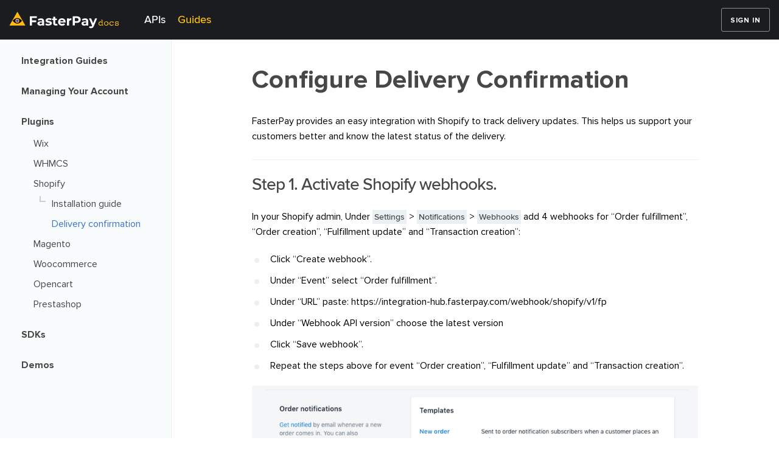

--- FILE ---
content_type: text/html
request_url: https://docs.fasterpay.com/integration/plugins/shopify/delivery
body_size: 52891
content:
<!DOCTYPE html>
<html lang="en-us">
  <head>
    <meta charset="UTF-8">

    <title>Configure Delivery Confirmation | FasterPay</title>
    <meta name="description" content="FasterPay partners with Shopify to allow merchants anywhere in the world accept payments." />

    <meta name="viewport" content="width=device-width, initial-scale=1">
    <meta http-equiv="X-UA-Compatible" content="IE=Edge">

    <!--
        For the favicon to work, these files should be present:

        site.webmanifest
        android-chrome-192x192.png
        android-chrome-512x512.png
        apple-touch-icon.png
        favicon-16x16.png
        favicon-32x32.png
        mstile-150x150.png
        safari-pinned-tab.svg
        favicon.ico
        browserconfig.xml
    -->

    <!-- favicon -->
    <link rel="apple-touch-icon" sizes="180x180" href="https://pay.fasterpay.com/images/logo/v1/apple-touch-icon.png?1">
    <link rel="icon" type="image/png" sizes="32x32" href="https://pay.fasterpay.com/images/logo/v1/favicon-32x32.png?1">
    <link rel="icon" type="image/png" sizes="16x16" href="https://pay.fasterpay.com/images/logo/v1/favicon-16x16.png?1">
    <link rel="manifest" href="https://pay.fasterpay.com/images/logo/v1/site.webmanifest?1">
    <link rel="mask-icon" href="https://pay.fasterpay.com/images/logo/v1/safari-pinned-tab.svg?1" color="#2b2b2b">
    <meta name="msapplication-TileColor" content="#2b2b2b">
    <meta name="theme-color" content="#2b2b2b">
    <!-- /favicon -->

    <!-- Google Tag Manager -->
<script>(function(w,d,s,l,i){w[l]=w[l]||[];w[l].push({'gtm.start':new Date().getTime(),event:'gtm.js'});var f=d.getElementsByTagName(s)[0],j=d.createElement(s),dl=l!='dataLayer'?'&l='+l:'';j.async=true;j.src='https://www.googletagmanager.com/gtm.js?id='+i+dl;f.parentNode.insertBefore(j,f);})(window,document,'script','dataLayer','GTM-WM845RM');</script>
<!-- End Google Tag Manager -->
</head>

<link rel="stylesheet" type="text/css" href="/css/reset.css?1753959882165340238">
<link rel="stylesheet" type="text/css" href="/css/pwdoc.css?1753959882165340238">
<link rel="stylesheet" type="text/css" href="/css/apis_highlight.css?1753959882165340238">

<script src="/js/jquery-3.2.1-min.js"></script>
<script type="text/javascript" src="/js/pwdocs.js"></script>


  <body>
    <!-- Google Tag Manager (noscript) -->
<noscript><iframe src="https://www.googletagmanager.com/ns.html?id=GTM-WM845RM" height="0" width="0" style="display:none;visibility:hidden"></iframe></noscript>
<!-- End Google Tag Manager (noscript) --> <svg class="u-hidden" xmlns="http://www.w3.org/2000/svg">
    <defs>
      <style>
        .figure-logo-1 {
          fill:#FFFFFF;
        }
        .figure-logo-2 {
          fill:#FCC015;
        }
        .figure-pyramid-1 {
          fill:#6E7479;
        }
        .icon-bbb { 
          fill: #5b5d65; 
          fill-rule: evenodd; 
        }
        .icon-trustwave { 
          fill: #5b5d65; 
          fill-rule: evenodd; 
        }
        .icon-pci { 
          fill: #5b5d65; 
          fill-rule: evenodd; 
        }
        .icon-redirect {
          fill: #fff;
          fill-rule: evenodd;
        }
        .icon-api {
          font-size: 26px; 
          fill: #fec013; 
          font-family: 'Proxima Nova'; 
          text-transform: uppercase;
        }
        .icon-doc {
          font-size: 26px; 
          fill: #fec013; 
          font-family: 'Proxima Nova';
        }

      </style>
    </defs>
    <symbol id="icon-facebook">
      <path d="M7.828 4.04h2.71V0H7.353v.01c-3.857.14-4.65 2.33-4.72 4.63h-.006v2.02H0v3.96h2.627v10.62h3.96V10.62H9.83l.626-3.96h-3.87V5.44a1.3 1.3 0 0 1 1.242-1.4z" shape-rendering="geometricPrecision" />
    </symbol>

    <symbol id="icon-googleplus">
      <path d="M6.602.56a9.96 9.96 0 0 0-5.567 4.99A10.123 10.123 0 0 0 .18 8.08a10.294 10.294 0 0 0 .85 6.5 10.16 10.16 0 0 0 2.667 3.36 9.736 9.736 0 0 0 3.57 1.84 10.19 10.19 0 0 0 5.03.05 8.827 8.827 0 0 0 4.024-2.14 9.185 9.185 0 0 0 2.49-4.17 12.065 12.065 0 0 0 .247-5.34H9.814v3.92h5.36a4.74 4.74 0 0 1-1.964 3.11 5.538 5.538 0 0 1-2.166.88 6.375 6.375 0 0 1-2.345-.01 5.726 5.726 0 0 1-2.188-.97 6.175 6.175 0 0 1-2.25-3.08 6.255 6.255 0 0 1 0-3.92 6.35 6.35 0 0 1 1.426-2.37 5.856 5.856 0 0 1 2.937-1.67 5.755 5.755 0 0 1 2.884.12 5.173 5.173 0 0 1 2.117 1.28c.6-.62 1.2-1.24 1.806-1.85.317-.33.65-.65.956-.99A9.58 9.58 0 0 0 13.225.62 9.713 9.713 0 0 0 6.602.56zm17.773 4.66h2.313v8.19h-2.313V5.22zm-2.813 2.97h8.032v2.31h-8.032V8.19z" shape-rendering="geometricPrecision" />
    </symbol>

    <symbol id="icon-twitter">
      <path d="M22.094 2.17a7.747 7.747 0 0 1-2.53.73 4.9 4.9 0 0 0 1.9-2.5 7.4 7.4 0 0 1-2.842 1.02 4.517 4.517 0 0 0-3.3-1.43 4.588 4.588 0 0 0-4.557 4.61 4.68 4.68 0 0 0 .117 1.03A13.1 13.1 0 0 1 1.228.85 4.632 4.632 0 0 0 2.61 6.93a2.853 2.853 0 0 1-1.99-.52 4.426 4.426 0 0 0 3.515 4.5 3.51 3.51 0 0 1-1.9.15c.145 1.36 2.022 3.13 4.073 3.13a7.445 7.445 0 0 1-6.31 1.91 13.57 13.57 0 0 0 7.127 2.03A12.734 12.734 0 0 0 19.88 4.68v-.02-.06-.07a7.875 7.875 0 0 0 2.214-2.36z" shape-rendering="geometricPrecision" />
    </symbol>

    <symbol id="icon-linkedin">
      <path d="M.703 20.74h4.17V6.95H.704v13.79zM16.95 6.48a6.272 6.272 0 0 0-5.12 2.35V6.91H7.644v13.83h4.186v-7.48a3.3 3.3 0 0 1 3.29-3.12c1.83 0 2.278 1.54 2.278 3.08v7.52h4.17v-7.83c0-5.43-2.595-6.43-4.62-6.43zM2.72-.01a2.446 2.446 0 1 0 2.723 2.43A2.592 2.592 0 0 0 2.72-.01zm35.906 19.92" shape-rendering="geometricPrecision"/>
    </symbol>

    <symbol id="pw-icon">
      <path d="M26.618 19.3l1.8-4.87a.55.55 0 0 1 .518-.35h7.486a.55.55 0 0 1 .517.35l1.8 4.87a.543.543 0 0 1-.518.73H27.137a.543.543 0 0 1-.52-.73zm-13.3 0l1.8-4.87a.55.55 0 0 1 .517-.35h7.486a.55.55 0 0 1 .52.35l1.8 4.87a.543.543 0 0 1-.518.73H13.837a.544.544 0 0 1-.52-.73zm6.65-7.03l1.8-4.88a.55.55 0 0 1 .517-.35h7.486a.55.55 0 0 1 .518.35l1.8 4.88a.54.54 0 0 1-.518.72H20.485a.538.538 0 0 1-.517-.72zm-13.3 0l1.8-4.88a.55.55 0 0 1 .518-.35h7.486a.55.55 0 0 1 .517.35l1.8 4.88a.54.54 0 0 1-.52.72H7.187a.538.538 0 0 1-.517-.72zM.018 19.3l1.8-4.87a.55.55 0 0 1 .517-.35H9.82a.55.55 0 0 1 .518.35l1.8 4.87a.544.544 0 0 1-.518.73H.537a.544.544 0 0 1-.518-.73zm13.3-14.07l1.8-4.87a.545.545 0 0 1 .517-.36h7.486a.546.546 0 0 1 .52.36l1.8 4.87a.546.546 0 0 1-.518.73H13.837a.547.547 0 0 1-.52-.73z" shape-rendering="geometricPrecision" />
    </symbol>

    <symbol id="icon-search">
      <path d="M11.233 0a6.74 6.74 0 0 0-6.09 9.673L.297 14.51a1.117 1.117 0 0 0 0 1.582l1.585 1.58a1.12 1.12 0 0 0 1.584 0l4.844-4.836A6.753 6.753 0 1 0 11.234 0zm0 11.256a4.5 4.5 0 1 1 4.51-4.5 4.506 4.506 0 0 1-4.51 4.495z"/>
    </symbol>

    <symbol id="icon-close">
      <path d="M1.24 7.617l6.35-6.35A.74.74 0 0 0 6.54.22L.19 6.57a.72.72 0 0 0 0 1.047.76.76 0 0 0 1.05 0zm6.5-.9L1.39.367A.74.74 0 0 0 .34 1.41l6.35 6.35A.74.74 0 0 0 7.74 6.72z" />
    </symbol>

    <symbol id="figure-logo" viewBox="0 0 213.2 27.8">
      <path d="M45.7 20.4V.5h10c4.5 0 6.9 3 6.9 6.6 0 3.6-2.4 6.6-6.9 6.6h-4.8v6.7h-5.2zM57.3 7.1c0-1.4-1-2.1-2.4-2.1h-4.1v4.3h4.1c1.4-.1 2.4-.9 2.4-2.2zM72.1 20.4V19c-.9 1.1-2.6 1.8-4.5 1.8-2.2 0-5-1.5-5-4.7 0-3.5 2.7-4.6 5-4.6 1.9 0 3.6.6 4.5 1.7v-1.7c0-1.3-1.1-2.1-2.9-2.1-1.4 0-2.9.5-4.1 1.5L63.5 8c1.8-1.6 4.3-2.2 6.5-2.2 3.5 0 6.7 1.3 6.7 5.8v9h-4.6zm0-3.7v-1.3c-.5-.7-1.6-1-2.6-1-1.2 0-2.3.5-2.3 1.7 0 1.1 1.1 1.7 2.3 1.7 1-.1 2.1-.5 2.6-1.1zM78.9 21.9c.3.2.8.3 1.1.3 1 0 1.7-.2 1.9-.8l.3-.8-5.6-14.7h4.8l3.3 9.1L88 5.9h4.9l-6.5 16.5c-1.2 3-3.3 3.7-6.1 3.8-.4 0-1.5-.1-2-.2l.6-4.1zM111.8 20.4v-8.8c0-1.1-.5-1.9-1.9-1.9-1.3 0-2.1.8-2.6 1.4v9.3h-4.6v-8.8c0-1.1-.5-1.9-1.9-1.9-1.2 0-2.1.8-2.6 1.4v9.3h-4.6V5.9h4.6v1.8c.6-.8 2.5-2.1 4.7-2.1 2.1 0 3.5.9 4.1 2.6.8-1.3 2.7-2.6 5-2.6 2.7 0 4.3 1.4 4.3 4.3v10.4h-4.5zM117.9 13.1c0-4.2 3.2-7.5 7.7-7.5 4.3 0 7.4 3.1 7.4 8v1h-10.3c.3 1.3 1.5 2.6 3.6 2.6 1 0 2.8-.4 3.6-1.2l1.9 2.9c-1.4 1.3-3.8 1.9-6 1.9-4.5-.1-7.9-3-7.9-7.7zm7.6-4c-2 0-2.8 1.4-3 2.5h5.9c0-1-.8-2.5-2.9-2.5zM144.1 20.4V12c0-1.8-.9-2.4-2.4-2.4-1.4 0-2.3.7-2.8 1.4v9.3h-4.6V5.9h4.6v1.8c.9-1 2.6-2.1 5-2.1 3.3 0 4.8 1.9 4.8 4.6v10.2h-4.6zM151.9 16.5V9.9h-2.4v-4h2.4V2h4.6v3.9h2.9v4h-2.9v5.3c0 .8.5 1.5 1.3 1.5.5 0 1-.2 1.2-.4l.9 3.5c-.6.5-1.7 1-3.4 1-3-.1-4.6-1.5-4.6-4.3zM174.7 20.4l-2.7-8.9-2.7 8.9h-5L160 6h4.7l2.3 8.8 2.8-8.8h4.1l2.8 8.8L179 6h4.7l-4.3 14.4h-4.7zM193.2 20.4V19c-.9 1.1-2.6 1.8-4.5 1.8-2.2 0-5-1.5-5-4.7 0-3.5 2.7-4.6 5-4.6 1.9 0 3.6.6 4.5 1.7v-1.7c0-1.3-1.1-2.1-2.9-2.1-1.4 0-2.9.5-4.1 1.5L184.6 8c1.8-1.6 4.3-2.2 6.5-2.2 3.5 0 6.7 1.3 6.7 5.8v9h-4.6zm0-3.7v-1.3c-.5-.7-1.6-1-2.6-1-1.2 0-2.3.5-2.3 1.7 0 1.1 1.1 1.7 2.3 1.7 1-.1 2.1-.5 2.6-1.1zM200.1 20.4V.5h4.6v19.9h-4.6zM206.8 20.4V.5h4.6v19.9h-4.6z" class="figure-logo-1"/>
      <g>
        <path d="M26.5 20.4l2.2-6h8.2l2.2 6H26.5zM13.3 20.4l2.2-6h8.3l2.2 6H13.3zM19.9 13.3l2.2-6.1h8.2l2.2 6.1zM6.6 13.3l2.2-6.1h8.3l2.2 6.1h-.1zM0 20.4l2.2-6h8.3l2.2 6H0z" class="figure-logo-2"/>
        <g>
          <path d="M13.3 6.1L15.5 0h8.2l2.2 6.1H13.3z" class="figure-logo-2"/>
        </g>
      </g>
    </symbol>

    <symbol>
      <path id="icon-redirect" d="M16 5.69V.5a.5.5 0 0 0-.5-.5h-5.191a.5.5 0 0 0-.333.873l1.6 1.43-3.182 3.182 2.121 2.121 3.182-3.182 1.43 1.6A.5.5 0 0 0 16 5.69zM12 14H2V4h6.5l2-2H1a1 1 0 0 0-1 1v12a1 1 0 0 0 1 1h12a1 1 0 0 0 1-1V5.5l-2 2V14z" class="icon-redirect"/>
    </symbol>

    <symbol id="figure-pyramid" viewBox="0 0 40.1 21.2">
      <path d="M26.7 20.7l2.2-6.1h8.3l2.2 6.1H26.7zM13.6 20.7l2.2-6.1H24l2.2 6.1H13.6zM20.1 13.5l2.2-6.1h8.3l2.1 6.1zM6.9 13.5l2.2-6.1h8.2l2.2 6.1zM.3 20.7l2.2-6.1h8.2l2.2 6.1H.3z" class="figure-pyramid-1"/>
      <g>
        <path d="M13.6 6.3L15.8.2H24l2.2 6.1H13.6z" class="figure-pyramid-1"/>
      </g>
    </symbol>

    <symbol id="icon-bbb" viewBox="0 0 112.5 42.75">
      <path id="bbb" d="M26.393 25.879H12.552l-.5 1.647h3.688l.7 2.273h6.063l.7-2.273h3.689zm-10.854-4.7l3.312 2.395a.818.818 0 0 1 .328.533.809.809 0 0 1-.146.607l.5.36 1.749-2.4a3.246 3.246 0 0 0-.728-4.547l-3.312-2.4a.812.812 0 0 1-.329-.531 1.136 1.136 0 0 1-.009-.13.791.791 0 0 1 .156-.475l-.5-.359-1.751 2.4a3.244 3.244 0 0 0 .73 4.544zm2.325-7.58l4.163 3a2.513 2.513 0 0 1 1.019 1.651 2.593 2.593 0 0 1 .032.4 2.5 2.5 0 0 1-.485 1.481l.4.288 3.281-4.513a4.707 4.707 0 0 0-1.057-6.6L20.19 5.671a1.456 1.456 0 0 1-.325-2.036l-.4-.287-2.657 3.647a4.678 4.678 0 0 0-.9 2.764 4.907 4.907 0 0 0 .06.752 4.7 4.7 0 0 0 1.896 3.085zm-4.147 21.457a1.893 1.893 0 0 0 1.073-1.754v-.024a1.86 1.86 0 0 0-.56-1.382 2.962 2.962 0 0 0-2.136-.719H8.302v8.13h3.885c1.844 0 3.057-.744 3.057-2.23v-.024a1.987 1.987 0 0 0-1.527-1.997zm-3.664-2.311h1.773c.759 0 1.179.3 1.179.836v.022c0 .6-.5.86-1.295.86h-1.657v-1.718zm3.406 4.111c0 .6-.478.882-1.272.882h-2.134v-1.787h2.076c.922 0 1.33.335 1.33.882v.023zm7.982-1.8a1.891 1.891 0 0 0 1.073-1.754v-.024a1.864 1.864 0 0 0-.56-1.382 2.957 2.957 0 0 0-2.136-.719h-3.792v8.13h3.885c1.845 0 3.057-.744 3.057-2.23v-.024a1.988 1.988 0 0 0-1.527-1.997zm-3.665-2.311h1.774c.759 0 1.179.3 1.179.836v.022c0 .6-.5.86-1.3.86h-1.654v-1.718zm3.408 4.111c0 .6-.479.882-1.273.882h-2.136v-1.787h2.077c.922 0 1.331.335 1.331.882v.023zm7.981-1.8a1.891 1.891 0 0 0 1.073-1.754v-.024a1.866 1.866 0 0 0-.558-1.382 2.967 2.967 0 0 0-2.137-.719h-3.792v8.13h3.886c1.843 0 3.057-.744 3.057-2.23v-.024a1.989 1.989 0 0 0-1.529-1.997zm-3.664-2.311h1.774c.759 0 1.179.3 1.179.836v.022c0 .6-.5.86-1.295.86h-1.657v-1.718zm3.408 4.111c0 .6-.48.882-1.272.882h-2.136v-1.787h2.074c.921 0 1.331.335 1.331.882v.023zm39.889-22.285a.865.865 0 0 0-.957-.858h-1.426v1.715h1.426a.865.865 0 0 0 .957-.86zm-20.867 13.1h-1.756v1.477h1.752a.718.718 0 0 0 .823-.734.744.744 0 0 0-.819-.75zm.7-1.848a.686.686 0 0 0-.746-.7h-1.7v1.382h1.7a.678.678 0 0 0 .744-.689zm-1.167-11.944l-1 2.734h1.991zm54.217-.162h-1.159v3.973h1.153a1.906 1.906 0 0 0 2-1.982 1.864 1.864 0 0 0-2-1.998zm-21.8 0h-1.156v3.973h1.158a1.906 1.906 0 0 0 2-1.982 1.864 1.864 0 0 0-2-1.998zm26-13.612H73.11V.016H6.584A6.462 6.462 0 0 0-.008 6.325v30.13a6.463 6.463 0 0 0 6.592 6.311H73.11v-.016h32.775a6.445 6.445 0 0 0 6.615-6.244V6.341a6.445 6.445 0 0 0-6.615-6.243zM85.507 24.756l-.756.991a2.747 2.747 0 0 0-1.857-.7.743.743 0 0 0-.909.638c0 .41.583.543 1.273.706 1.052.247 2.393.561 2.393 2 0 1.162-.833 2.039-2.556 2.039a3.648 3.648 0 0 1-2.7-1.01l.737-1.029a2.8 2.8 0 0 0 2.029.858.914.914 0 0 0 1.11-.705c0-.467-.593-.6-1.292-.772-1.043-.238-2.383-.524-2.383-1.972 0-1.058.919-1.934 2.421-1.934a3.563 3.563 0 0 1 2.494.883zm-.986-5.875v-6.355h1.36v6.355h-1.36zm-4.642 0h-2.517v-6.355h2.517a3.184 3.184 0 1 1 .004 6.348zm-.4 5.084v1.191h-3.158v1.343h3.091v1.191h-3.091v1.439h3.158v1.191h-4.517v-6.364h4.517zm-3.465-10.248h-3.158v1.339h3.092v1.19h-3.092v1.439h3.158v1.191h-4.517v-6.355h4.517v1.191zm-10.959 5.164v-6.355h2.986a1.984 1.984 0 0 1 2.144 2.049 1.825 1.825 0 0 1-1.4 1.886l1.435 2.42h-1.56l-1.254-2.258h-1v2.258h-1.359zm1.091 5.084v6.355h-1.36v-6.364h1.36zm1.55 0h1.4l2.957 3.992v-4.001h1.359v6.355h-1.311l-3.044-4.144v4.144h-1.359v-6.355zm-6.413-6.17a1.715 1.715 0 0 0 1.5-.924l1.167.562a2.942 2.942 0 0 1-2.67 1.562 3.288 3.288 0 1 1 0-6.573 2.923 2.923 0 0 1 2.67 1.553l-1.167.571a1.734 1.734 0 0 0-1.5-.924 2.088 2.088 0 0 0 .001 4.166zm-.373 9.981c-1.044-.238-2.384-.524-2.384-1.972 0-1.058.919-1.934 2.422-1.934a3.564 3.564 0 0 1 2.489.886l-.757.991a2.747 2.747 0 0 0-1.857-.7.744.744 0 0 0-.909.638c0 .41.584.543 1.273.706 1.053.247 2.393.561 2.393 2 0 1.162-.833 2.039-2.556 2.039a3.65 3.65 0 0 1-2.7-1.01l.737-1.029a2.806 2.806 0 0 0 2.029.858.915.915 0 0 0 1.111-.705c.002-.47-.592-.604-1.29-.775zm-6.49-9.981a1.712 1.712 0 0 0 1.5-.924l1.168.562a2.942 2.942 0 0 1-2.67 1.562 3.288 3.288 0 1 1 0-6.573 2.923 2.923 0 0 1 2.67 1.553l-1.168.571a1.731 1.731 0 0 0-1.5-.924 2.088 2.088 0 0 0 .001 4.166zm-2.968 6.17h1.379v3.773a1.5 1.5 0 0 0 3 0v-3.782h1.387v3.811c0 1.581-.938 2.658-2.881 2.658s-2.881-1.086-2.881-2.649v-3.82zm-4.843-11.439h1.7l2.46 6.355h-1.55l-.393-1.077h-2.737l-.4 1.077h-1.551zm3.532 16.079a1.679 1.679 0 0 1-1.857 1.715h-3.465v-6.364h3.356a1.649 1.649 0 0 1 1.838 1.62 1.415 1.415 0 0 1-1.1 1.458 1.54 1.54 0 0 1 1.229 1.564zm38.872-.829c-1.043-.238-2.383-.524-2.383-1.972 0-1.058.919-1.934 2.422-1.934a3.56 3.56 0 0 1 2.488.886l-.756.991a2.747 2.747 0 0 0-1.857-.7.743.743 0 0 0-.909.638c0 .41.584.543 1.273.706 1.053.247 2.393.561 2.393 2 0 1.162-.833 2.039-2.556 2.039a3.65 3.65 0 0 1-2.7-1.01l.737-1.029a2.806 2.806 0 0 0 2.029.858.915.915 0 0 0 1.111-.705c.002-.47-.592-.604-1.291-.775zm-1.971-14.059v-1.191h5.092v1.191h-1.859v5.164h-1.369v-5.164H87.04zm10.7 1.344v1.19h-3.091v1.439h3.158v1.191h-4.517v-6.355h4.517v1.191h-3.158v1.339h3.091zm3.935 3.82h-2.518v-6.355h2.516a3.184 3.184 0 1 1 0 6.348zM.427 36.448V6.318A6.028 6.028 0 0 1 6.584.442h31.785v41.884H6.584a6.029 6.029 0 0 1-6.157-5.878zm30.74 1.919a.083.083 0 0 0 .067-.074.088.088 0 0 0-.032-.07.194.194 0 0 0-.111-.023.639.639 0 0 0-.122.009v.319h.074v-.132h.032a.056.056 0 0 1 .066.05.32.32 0 0 0 .025.078h.08a.251.251 0 0 1-.023-.08.091.091 0 0 0-.056-.077zm-.087-.024h-.035v-.087a.162.162 0 0 1 .04 0c.047 0 .069.019.069.049s-.033.038-.074.038zm.013-.305a.321.321 0 1 0 .328.319.323.323 0 0 0-.328-.319zm0 .573a.255.255 0 1 1 .244-.252.244.244 0 0 1-.242.252z" class="icon-bbb"/>
    </symbol>

    <symbol id="icon-trustwave" viewBox="0 0 114 22.5">
      <path id="trustwave" d="M6.802.006h14.7v13.335c0 .424.011.847-.019 1.271-.179-.414-.312-.845-.477-1.263A22.661 22.661 0 0 0 6.806.006zm17.684.085c1.5-.029 3-.04 4.5 0 .944-.03 1.889-.022 2.833 0 .457.011.913-.048 1.37-.017.8.072 1.605-.089 2.4.028v1.45c-1.488.012-2.977 0-4.465.008.012 4.719 0 9.438.008 14.156-.672-.095-1.351-.03-2.026-.059-.034-2.332-.006-4.665-.015-7 0-2.181-.006-4.363.006-6.544a1.918 1.918 0 0 0-.1-.536l-.006-.024c-1.5-.006-3.006.012-4.509-.009V.096zM0 1.05a20.343 20.343 0 0 1 13.593 5.172 29.108 29.108 0 0 1-4.462 4.786A64.585 64.585 0 0 1 0 17.408V1.053zm29 .522a1.918 1.918 0 0 1 .1.536c-.012 2.181 0 4.363-.006 6.544.009 2.332-.019 4.665.015 7 .675.029 1.354-.036 2.026.059-.713.044-1.427 0-2.141.023-.019-4.056 0-8.112-.008-12.167.01-.664-.022-1.329.018-1.992zm31.84.615c.647-.113 1.294-.223 1.94-.337-.012.91.036 1.823-.024 2.731-.227-.8.025-1.643-.13-2.449-.073-.168-.284-.085-.422-.076a10.284 10.284 0 0 0-1.193.267 2.424 2.424 0 0 0-.067.755c.015.537.008 1.073 0 1.61a8.781 8.781 0 0 1-1.356.064.291.291 0 0 0-.283.124 2.5 2.5 0 0 0 0 .753 10.717 10.717 0 0 1 1.605.09 5.613 5.613 0 0 1 .035 1c.008 2.263-.024 4.524 0 6.786a2.185 2.185 0 0 0 .521 1.61 2.351 2.351 0 0 0 1.76.683 5.173 5.173 0 0 0 1.865-.263.344.344 0 0 0 .227-.177 3.343 3.343 0 0 0 .011-.9 3.389 3.389 0 0 1-1.7.106 1.218 1.218 0 0 1-.855-1.409 1.527 1.527 0 0 0 .66 1.195 2.716 2.716 0 0 0 2.038-.113c0 .44 0 .881-.006 1.322a5.761 5.761 0 0 1-2.817.311 2.153 2.153 0 0 1-1.632-1.181 4.889 4.889 0 0 1-.224-1.706c.013-.4.01-.809 0-1.212.015-1.224 0-2.447.008-3.671.039-.75.01-1.5.023-2.25v-.1h-1.642c.008-.382.01-.765-.019-1.147.56.007 1.123.009 1.684 0-.012-.8 0-1.609 0-2.413zm1.364-.131c.138-.009.349-.092.422.076.155.806-.1 1.653.13 2.449.7.062 1.4.007 2.1.028v1.155h-2.081c0 1.194.016 2.389-.01 3.583-.045.576-.02 1.152-.024 1.729 0 .6-.024 1.2.025 1.8v.265a1.218 1.218 0 0 0 .855 1.409 3.389 3.389 0 0 0 1.7-.106 3.343 3.343 0 0 1-.011.9.344.344 0 0 1-.227.177 5.173 5.173 0 0 1-1.865.263 2.351 2.351 0 0 1-1.76-.683 2.185 2.185 0 0 1-.521-1.61c-.021-2.262.011-4.523 0-6.786a5.613 5.613 0 0 0-.035-1 10.717 10.717 0 0 0-1.605-.09 2.5 2.5 0 0 1 0-.753.291.291 0 0 1 .283-.124 8.781 8.781 0 0 0 1.356-.064c.011-.537.018-1.073 0-1.61a2.424 2.424 0 0 1 .067-.755 10.284 10.284 0 0 1 1.193-.267zm-10.13 3.125a4.715 4.715 0 0 1 3.075-.814 4.091 4.091 0 0 1 2.736.974 3.17 3.17 0 0 1 .858 2.462h-1.81a2.38 2.38 0 0 0-.378-1.537 2.186 2.186 0 0 0-1.975-.7 2.025 2.025 0 0 0-1.592.821 1.393 1.393 0 0 0 .079 1.68 4 4 0 0 0 1.928.959 7.686 7.686 0 0 1 3.024 1.276 2.836 2.836 0 0 1 .948 2.22 3.166 3.166 0 0 1-.748 2.192 3.609 3.609 0 0 1-2.011 1.085 7.4 7.4 0 0 1-2.953-.011 3.037 3.037 0 0 1-2.57-3.516c.632-.019 1.264 0 1.9-.007a2.421 2.421 0 0 0 .51 1.758 2.548 2.548 0 0 0 1.977.648 2.1 2.1 0 0 0 1.732-.732 1.819 1.819 0 0 0-.194-2.226 5.135 5.135 0 0 0-2.026-.887 7.2 7.2 0 0 1-2.723-1.138 2.472 2.472 0 0 1-.87-1.68 3.187 3.187 0 0 1 1.087-2.832zm-14.621-.6a2.4 2.4 0 0 1 2.241.228 14.661 14.661 0 0 1 .033 1.768 3.32 3.32 0 0 0-1.54-.6 2.289 2.289 0 0 0-1.918.587 2.126 2.126 0 0 0-.54 1.447v7.714h-1.955q-.009-5.556 0-11.113c.652-.013 1.3 0 1.956 0v1.383a3.873 3.873 0 0 1 1.727-1.413zm3.442.029h1.9c.006 2.425 0 4.85 0 7.275a3.414 3.414 0 0 0 .649 2.181 2.276 2.276 0 0 0 2 .583 2.549 2.549 0 0 0 2.391-1.759 1.524 1.524 0 0 1-.638 1.213 3.481 3.481 0 0 1-2.232.682 2.1 2.1 0 0 1-1.664-.666 3.138 3.138 0 0 1-.587-1.99q-.006-3.354 0-6.706c0-.232-.018-.461-.032-.691a10.7 10.7 0 0 0-1.631.019 5.442 5.442 0 0 0-.059 1.32c0 2.126-.012 4.253 0 6.38a3.448 3.448 0 0 0 .8 2.377 2.785 2.785 0 0 0 1.964.972 4.853 4.853 0 0 0 3.536-1.026 1.823 1.823 0 0 1 .527-.291 5.082 5.082 0 0 1-2.6 1.373 4.414 4.414 0 0 1-2.506-.185 2.922 2.922 0 0 1-1.522-1.545 5.423 5.423 0 0 1-.306-2.157V4.608zm6.983 0h1.929c0 3.707.006 7.414-.006 11.121-.639 0-1.278-.006-1.917 0-.01-.405-.022-.811.008-1.215a5.656 5.656 0 0 1 .1 1.073 6.375 6.375 0 0 0 1.656 0 2.455 2.455 0 0 0 .039-.4c-.009-2.421 0-4.842 0-7.264-.013-1.075.024-2.15-.019-3.224-.515.006-1.031-.035-1.543.014-.159 0-.154.177-.156.291 0 2.157-.006 4.315 0 6.472a3.562 3.562 0 0 1-.088 1.165c-.017-2.68 0-5.359 0-8.038zM59.13 5.8a4.612 4.612 0 0 1 .031-1.2c.029.382.027.765.019 1.147h1.642v.1c-.563-.019-1.128 0-1.69-.042zm6.582-1.192c.68-.006 1.36 0 2.04 0q.033.113.069.225a7.524 7.524 0 0 0-1.855-.073c-.017.183-.034.365-.041.548-.085-.228-.15-.463-.213-.7zm7.246.016c.594-.03 1.19-.029 1.784 0q1.25 4.524 2.507 9.047c.847-3.009 1.665-6.026 2.49-9.041.563-.043 1.127-.017 1.691-.022-1.079 3.708-2.193 7.406-3.276 11.113q-1.037.013-2.072 0c-.8-2.82-1.616-5.634-2.437-8.448-.917 2.808-1.783 5.633-2.673 8.45-.678.007-1.357 0-2.036 0q-1.431-4.91-2.849-9.823a5.628 5.628 0 0 1-.162-.595c.007-.183.024-.365.041-.548a7.524 7.524 0 0 1 1.855.073c.759 2.951 1.542 5.9 2.317 8.844q1.427-4.519 2.82-9.051zm17.578-.016c.7 0 1.408-.023 2.113.016.917 3.011 1.825 6.024 2.754 9.031 1.047-3.01 2.076-6.028 3.112-9.043.583-.015 1.168-.006 1.753 0q-2.01 5.565-4.044 11.118H94.2q-1.841-5.558-3.664-11.117zm-49.475.143a10.7 10.7 0 0 1 1.631-.019c.014.23.028.459.032.691v6.706a3.138 3.138 0 0 0 .587 1.99 2.1 2.1 0 0 0 1.664.666 3.481 3.481 0 0 0 2.232-.682 1.524 1.524 0 0 0 .638-1.213 1.164 1.164 0 0 1 .039-.242 3.562 3.562 0 0 0 .088-1.165c-.006-2.157 0-4.315 0-6.472 0-.114 0-.292.156-.291.512-.049 1.028-.008 1.543-.014.043 1.074.006 2.149.019 3.224 0 2.422-.007 4.843 0 7.264a2.455 2.455 0 0 1-.039.4 6.375 6.375 0 0 1-1.656 0 5.656 5.656 0 0 0-.1-1.073l-.064-.036a1.823 1.823 0 0 0-.527.291 4.853 4.853 0 0 1-3.536 1.026 2.785 2.785 0 0 1-1.964-.972 3.448 3.448 0 0 1-.8-2.377c-.015-2.127-.006-4.254 0-6.38a5.442 5.442 0 0 1 .059-1.32zm70.729-.177a1.761 1.761 0 0 1 1.894.684 1.748 1.748 0 0 1-2.385 2.465 1.762 1.762 0 0 1-.785-1.571 1.708 1.708 0 0 1 1.276-1.578zm-.025.213a1.545 1.545 0 1 0 1.924 2.008 1.566 1.566 0 0 0-.593-1.834 1.543 1.543 0 0 0-1.331-.174zm-.213.435a9.021 9.021 0 0 1 1.1.021.566.566 0 0 1 .089 1.03 3.1 3.1 0 0 1 .407 1.037 1.063 1.063 0 0 1-.4-.051c-.1-.236-.12-.5-.242-.727a.918.918 0 0 0-.567-.128v.9c-.124 0-.245-.008-.365-.017-.044-.688-.007-1.381-.016-2.07zm.385.232a1.765 1.765 0 0 1 .6.08.39.39 0 0 1 .026.546 1.764 1.764 0 0 1-.625.1q-.009-.365 0-.729zM13.125 9.699a15.975 15.975 0 0 1 2.173-1.788 20.822 20.822 0 0 1 3.852 6.386 20.172 20.172 0 0 1 1.3 7.229H4.105c.431-.72.836-1.46 1.328-2.141-.248.739-.8 1.319-1.1 2.034.467.029.936.028 1.4.024h13.726a2.19 2.19 0 0 0 .829-.072 1.444 1.444 0 0 0 .025-.608 20.055 20.055 0 0 0-4.424-11.932 3.087 3.087 0 0 0-.58-.637.312.312 0 0 0-.344.086c-.361.255-.682.56-1.026.838a2.463 2.463 0 0 1-.818.581zm1.844-1.419a.312.312 0 0 1 .344-.086 3.087 3.087 0 0 1 .58.637 20.055 20.055 0 0 1 4.424 11.932 1.444 1.444 0 0 1-.025.608 2.19 2.19 0 0 1-.829.072q-6.862-.009-13.726 0c-.468 0-.937 0-1.4-.024.3-.715.852-1.295 1.1-2.034a10.813 10.813 0 0 1 .6-.972 44.275 44.275 0 0 1 7.072-8.7l.019-.007a2.463 2.463 0 0 0 .818-.581c.344-.278.665-.583 1.026-.838zm87.552-3.355a5.381 5.381 0 0 1 2.609-.559 4.628 4.628 0 0 1 2.543.706 3.968 3.968 0 0 1 1.549 2.365 10.321 10.321 0 0 1 .247 2.693c-2.461.009-4.922 0-7.384 0a7.77 7.77 0 0 0 .353 2.77 2.718 2.718 0 0 0 .981 1.342 2.9 2.9 0 0 0 2.427.3 2.217 2.217 0 0 0 1.337-1.033 3.015 3.015 0 0 0 .34-1.2h1.885a3.37 3.37 0 0 1-1.862 3.035 5.825 5.825 0 0 1-2.66.6 4.945 4.945 0 0 1-3.261-1.038 5.168 5.168 0 0 1-1.548-3.581 8.973 8.973 0 0 1 .711-4.59 4.131 4.131 0 0 1 1.73-1.809zm.72 1.359a3.838 3.838 0 0 0-1.089 2.674h5.4a4.048 4.048 0 0 0-.818-2.639 2.6 2.6 0 0 0-3.5-.03zm-1.116 2.741a3.4 3.4 0 0 0 .589.061c1.157-.007 2.315 0 3.472 0a6.271 6.271 0 0 0 1.383-.058c-.892-.045-1.785-.006-2.678-.019-.922.013-1.845-.026-2.766.02zm-39.356.328a16.289 16.289 0 0 1 .039 1.809 14.54 14.54 0 0 1-.038 1.722c-.049-.6-.02-1.2-.025-1.8 0-.577-.021-1.153.024-1.729zm22.45-4.93a6.612 6.612 0 0 1 3.1.3 2.419 2.419 0 0 1 1.5 1.544 11.446 11.446 0 0 1 .222 3.043v4.929a2.515 2.515 0 0 0 .109.859 1.459 1.459 0 0 1 .411.628c-.525 0-1.05.008-1.574 0a.837.837 0 0 1-.718-.283 1.8 1.8 0 0 1-.118-.893 4.564 4.564 0 0 1-5.484.841 2.82 2.82 0 0 1-1.249-2.136 3.251 3.251 0 0 1 .658-2.541 3.4 3.4 0 0 1 1.649-1 27.264 27.264 0 0 1 4.421-.723 5.36 5.36 0 0 0-.29-2.521 1.782 1.782 0 0 0-1.532-.827 2.66 2.66 0 0 0-2.185.672 2.764 2.764 0 0 0-.553 1.838h-1.784a3.309 3.309 0 0 1 .747-2.528 4.261 4.261 0 0 1 2.671-1.2zm-.3 6.24a2.061 2.061 0 0 0-1.412 1.378 2.264 2.264 0 0 0 .39 2.031 2.079 2.079 0 0 0 1.613.59 2.9 2.9 0 0 0 1.993-.779 2.579 2.579 0 0 0 .63-1.671c.036-.715.015-1.431.017-2.146a18.046 18.046 0 0 0-3.231.6zM60.79 12.977a2.349 2.349 0 0 1 0-1.212c.011.4.014.808 0 1.212zm-27.1 5.236a.918.918 0 0 1 .845-.105c0 .1.006.205.01.307a.518.518 0 0 0-.579.083 2.23 2.23 0 0 0-.041.56l.424.006v.258l-.426.008c.007.726 0 1.451 0 2.176h-.44v-2.175l-.358-.008v-.258l.352-.008a1.159 1.159 0 0 1 .209-.844zm23.982-.081a1.75 1.75 0 0 1 1.266-.021.957.957 0 0 1 .468.861l-.445.013a.874.874 0 0 0-.3-.583.693.693 0 0 0-.972.3.473.473 0 0 0 .186.552 4.335 4.335 0 0 1 1.448.822.992.992 0 0 1-.33 1.32 1.724 1.724 0 0 1-1.033.151.991.991 0 0 1-.746-.415 1.472 1.472 0 0 1-.155-.663h.473a1.077 1.077 0 0 0 .178.562.855.855 0 0 0 .907.147.591.591 0 0 0 .156-.964 10.064 10.064 0 0 1-1.382-.722.9.9 0 0 1 .279-1.366zm25.678.565a1.141 1.141 0 0 1 .949-.682 1.422 1.422 0 0 1 1.319.382 1.326 1.326 0 0 1 .221.747h-.469a1.093 1.093 0 0 0-.255-.646.841.841 0 0 0-1.19.129 2.145 2.145 0 0 0-.257 1.1 2.317 2.317 0 0 0 .181 1.166.833.833 0 0 0 1.376.021 1.973 1.973 0 0 0 .162-.467c.159 0 .319-.008.48-.01a1.307 1.307 0 0 1-.37.818 1.713 1.713 0 0 1-1.52.253 1.2 1.2 0 0 1-.791-1.118 3.653 3.653 0 0 1 .164-1.69zm13.219-.646c.138.011.276.019.414.043.023 1.137 0 2.275.008 3.413h-.441c.01-1.151-.026-2.3.019-3.454zm-67.568.031c.162-.006.325-.01.488-.013v3.439l-.487-.007c0-1.14.007-2.28 0-3.419zm19.476.04c.145 0 .291-.008.438-.011l-.012.449h-.416c0-.145-.007-.291-.01-.436zm22.173-.011h.423v.441h-.423v-.444zm27.293 0h.421v.439h-.425v-.443zm-51.171.428l.44-.084v.6l.44.013v.259h-.443v1.377a.934.934 0 0 0 .069.439.728.728 0 0 0 .526.052c-.008.1-.015.2-.022.306a1.252 1.252 0 0 1-.829-.043.564.564 0 0 1-.187-.521c0-.536.006-1.072 0-1.608h-.359v-.257l.355-.006c0-.174.007-.347.01-.521zm25.377-.012l.439-.06v.6h.436v.262h-.442v1.457a.561.561 0 0 0 .1.391.973.973 0 0 0 .489.019c0 .1-.006.2-.008.3a1.21 1.21 0 0 1-.842-.044.778.778 0 0 1-.2-.673c.015-.484.027-.969.015-1.453h-.361v-.256l.366-.014v-.526zm-41.253.776a1.3 1.3 0 0 1 .84-.287.627.627 0 0 1 .665.553c.038.645.007 1.293.013 1.94l-.423-.007c0-.511.008-1.021 0-1.531a.767.767 0 0 0-.178-.575.581.581 0 0 0-.9.41c-.03.564 0 1.129-.008 1.693l-.424.011q-.008-1.224 0-2.447h.414v.241zm7.4.01a.85.85 0 0 1 .749-.275c.228.013.127.291.169.444a.854.854 0 0 0-.72-.023.588.588 0 0 0-.181.512c0 .511.006 1.024 0 1.536h-.441v-2.443h.445c0 .063-.014.188-.019.25zm2 0a.877.877 0 0 1 1.319.011 1.193 1.193 0 0 1 .86-.3.571.571 0 0 1 .531.563c.031.638 0 1.277.016 1.915l-.425.012c-.011-.536 0-1.072-.006-1.608a.633.633 0 0 0-.224-.562.507.507 0 0 0-.7.458c-.016.569 0 1.139 0 1.708h-.442c-.008-.541 0-1.08 0-1.62a.634.634 0 0 0-.168-.513.493.493 0 0 0-.739.361c-.056.588-.011 1.181-.025 1.771h-.423v-2.443h.417c0 .062.006.188.009.25zm12.882-.039a1.178 1.178 0 0 1 1.152-.175.667.667 0 0 1 .33.626c.015.595 0 1.192 0 1.788l-.449-.012c0-.617.034-1.236-.016-1.85-.1-.529-.977-.413-1.033.084-.041.589 0 1.182-.017 1.773h-.422v-2.446h.4c.012.052.037.156.05.208zm10.015.1a1.186 1.186 0 0 1 1.372-.256.88.88 0 0 1 .43.8l-.411-.012a.958.958 0 0 0-.239-.5.545.545 0 0 0-.761.115 1.337 1.337 0 0 0-.184.774 1.252 1.252 0 0 0 .187.773.531.531 0 0 0 .823 0 1.969 1.969 0 0 0 .147-.383l.435-.016a.954.954 0 0 1-1.358.839.987.987 0 0 1-.678-.907 1.734 1.734 0 0 1 .237-1.233zm6.291-.323a.929.929 0 0 1 .5.03c0 .134.008.268.014.4a.819.819 0 0 0-.73-.011.57.57 0 0 0-.166.5v1.538h-.45v-2.432l.438-.013v.243a1.988 1.988 0 0 1 .395-.261zm20.488.252a.87.87 0 0 1 1.307.023 1.181 1.181 0 0 1 .858-.3.567.567 0 0 1 .529.568c.025.637 0 1.275.012 1.913l-.423.008c-.009-.542 0-1.084 0-1.625a.6.6 0 0 0-.228-.545.51.51 0 0 0-.7.469c-.018.566 0 1.132 0 1.7h-.441c-.008-.541 0-1.082 0-1.623a.6.6 0 0 0-.173-.514.491.491 0 0 0-.73.376c-.028.586 0 1.173-.01 1.76h-.448v-2.441h.437l.008.237zm12.523-.029a1.154 1.154 0 0 1 1.154-.171.739.739 0 0 1 .33.709c.007.565 0 1.129 0 1.694h-.45c0-.537.007-1.075 0-1.613a.535.535 0 1 0-1.063-.089c-.021.569 0 1.137-.007 1.706h-.423v-2.451c.184.019.469-.068.452.216zm2.607.031a1.221 1.221 0 0 1 1.238-.219.824.824 0 0 1 .5.826h-.41a.79.79 0 0 0-.289-.539.553.553 0 0 0-.778.284 1.719 1.719 0 0 0 .028 1.341.531.531 0 0 0 .819.142 2.9 2.9 0 0 0 .217-.436 4.132 4.132 0 0 1 .419-.028.924.924 0 0 1-.486.786 1.355 1.355 0 0 1-1.074-.023 1.076 1.076 0 0 1-.484-.895 1.625 1.625 0 0 1 .295-1.235zm-56.61-.243l.422.012c0 .81-.007 1.619 0 2.429l-.424.009c0-.817-.007-1.634 0-2.45zm17.251.013l.423-.016c.013.517-.007 1.035.009 1.551a.635.635 0 0 0 .3.625.593.593 0 0 0 .8-.448c.023-.57 0-1.142 0-1.713l.424-.013c.006.819 0 1.639 0 2.46-.179-.029-.469.063-.456-.218a1.247 1.247 0 0 1-1.105.193.692.692 0 0 1-.388-.635c-.018-.594 0-1.19-.009-1.786zm4.909-.009h.422v2.445h-.422v-2.443zm2.962 0h.492c.209.621.391 1.253.634 1.863.207-.619.414-1.238.606-1.862h.412c-.358 1-.7 2.008-1.083 3a.841.841 0 0 1-1.02.417c0-.121 0-.242.009-.363a.6.6 0 0 0 .628-.121.682.682 0 0 0 .147-.651c-.271-.76-.564-1.513-.825-2.278zm24.33 0h.421v2.443h-.423v-2.444zm-62.3-.015a1.278 1.278 0 0 1 1.087.2 1.425 1.425 0 0 1 .31 1.125 1.141 1.141 0 0 1-.517 1.072 1.4 1.4 0 0 1-1.2-.048 1.447 1.447 0 0 1-.411-1.357 1.02 1.02 0 0 1 .734-.993zm.072.317a1.017 1.017 0 0 0-.358.933 1.078 1.078 0 0 0 .27.869.574.574 0 0 0 .806-.131 1.578 1.578 0 0 0 .157-.749 1.354 1.354 0 0 0-.184-.793.552.552 0 0 0-.691-.129zm14.784-.32a1.25 1.25 0 0 1 1.076.209 1.349 1.349 0 0 1 .305 1.039 1.407 1.407 0 0 1-.322 1.02 1.25 1.25 0 0 1-1.006.223.832.832 0 0 1-.684-.492 2.139 2.139 0 0 1-.079-1.252.938.938 0 0 1 .71-.747zm.071.313a1.018 1.018 0 0 0-.375.937 1 1 0 0 0 .332.912.581.581 0 0 0 .676-.086 1.235 1.235 0 0 0 .228-.825 1.421 1.421 0 0 0-.175-.793.555.555 0 0 0-.686-.145zm9.9-.041a1.174 1.174 0 0 1 1.218-.236 1.162 1.162 0 0 1 .553 1.209c-.545.009-1.089 0-1.632.006a1.416 1.416 0 0 0 .208.788.6.6 0 0 0 .763.086 1.054 1.054 0 0 0 .256-.442l.423.029a.978.978 0 0 1-.374.631 1.394 1.394 0 0 1-1.149.083.98.98 0 0 1-.558-.848 1.74 1.74 0 0 1 .292-1.306zm.143.685c.4.014.8.012 1.206 0a.651.651 0 0 0-.535-.705.718.718 0 0 0-.671.7zm26.631-.942a1.339 1.339 0 0 1 1.105.162 1.354 1.354 0 0 1 .344 1.07 1.453 1.453 0 0 1-.323 1.008 1.144 1.144 0 0 1-.925.246.858.858 0 0 1-.742-.442 2.02 2.02 0 0 1-.124-1.229.961.961 0 0 1 .665-.815zm.142.29a.77.77 0 0 0-.366.63 1.888 1.888 0 0 0 .085.969.565.565 0 0 0 .911.159 1.134 1.134 0 0 0 .215-.732 1.533 1.533 0 0 0-.163-.862.553.553 0 0 0-.682-.164zm6.648-.042a1.192 1.192 0 0 1 .763-.292.8.8 0 0 1 .813.558 2.05 2.05 0 0 1-.082 1.546 1 1 0 0 1-1.5.179c.029.4.02.8.013 1.2h-.417c-.006-1.145 0-2.289 0-3.433h.415v.247zm.376.045a.557.557 0 0 0-.359.539 4.241 4.241 0 0 0 .032 1.044.592.592 0 0 0 .946.163 1.128 1.128 0 0 0 .231-.805 1.3 1.3 0 0 0-.209-.82.554.554 0 0 0-.641-.121zm13.117.625a1.015 1.015 0 0 1 .751-.935 1.113 1.113 0 0 1 1.027.231 1.475 1.475 0 0 1 .27 1.02h-1.632a1.451 1.451 0 0 0 .2.772.594.594 0 0 0 .817.07 1.366 1.366 0 0 0 .208-.4l.429.009a.9.9 0 0 1-.5.708 1.233 1.233 0 0 1-1.355-.225 1.689 1.689 0 0 1-.217-1.252zm.657-.5a1.055 1.055 0 0 0-.22.536h1.19a1.09 1.09 0 0 0-.2-.563.549.549 0 0 0-.768.028zm-29.795-.979a1 1 0 0 1 1.31-.4.671.671 0 0 1 .256 1 1.943 1.943 0 0 1-.668.413c.309.382.613.77.954 1.125a4.7 4.7 0 0 0 .054-.887l.428-.006a1.845 1.845 0 0 1-.267 1.187c.164.187.327.376.481.571a.827.827 0 0 1-.831-.236 1.793 1.793 0 0 1-1.689.142 1.029 1.029 0 0 1-.441-1.379 1.591 1.591 0 0 1 .666-.535 1.064 1.064 0 0 1-.253-1zm.39.183a1.189 1.189 0 0 0 .333.63 2.674 2.674 0 0 0 .428-.3.421.421 0 0 0 0-.6.457.457 0 0 0-.764.266zm-.415 1.85a.95.95 0 0 0 1.552.488c-.34-.449-.72-.867-1.068-1.309a.754.754 0 0 0-.484.821zm-33.84-1.489a1.1 1.1 0 0 1 1.118.272c.261.7-.06 1.49.2 2.19h-.457l-.1-.173a1.189 1.189 0 0 1-1.1.146.709.709 0 0 1 .009-1.238 3.761 3.761 0 0 1 1.11-.214 1.063 1.063 0 0 0-.1-.6.6.6 0 0 0-.665-.043.738.738 0 0 0-.237.469h-.4a.748.748 0 0 1 .619-.8zm-.233 1.809c-.007.447.592.515.856.254a1.18 1.18 0 0 0 .155-.837c-.373.063-1.014.056-1.011.583zm55.146-1.576a1.228 1.228 0 0 1 1.023-.253.612.612 0 0 1 .585.43c.139.68-.056 1.389.124 2.062a.676.676 0 0 1-.567-.166 1.18 1.18 0 0 1-1.08.117.713.713 0 0 1-.01-1.217 3.762 3.762 0 0 1 1.153-.233 1.242 1.242 0 0 0-.1-.585.6.6 0 0 0-.648-.074.671.671 0 0 0-.269.484h-.389a.914.914 0 0 1 .178-.565zm.391 1.192a.458.458 0 0 0-.066.682.559.559 0 0 0 .872-.292 4.438 4.438 0 0 0 .017-.588 2.306 2.306 0 0 0-.823.2z" class="icon-trustwave"/>
    </symbol>

    <symbol id="icon-pci">
      <path id="pci" d="M13.47 12.241h-.62v3.536h.57a3.545 3.545 0 0 0 1.94-.439 1.527 1.527 0 0 0 .67-1.378c0-1.146-.85-1.719-2.56-1.719zm33.88 9.549l3.05-.954-1.16-2.57c-.72 1.308-1.34 2.479-1.89 3.524zm-14.6 2.669a3.292 3.292 0 0 1-.7-1.049c-.4.03-.82.047-1.26.047a13.459 13.459 0 0 1-3.76-.479 8.233 8.233 0 0 1-2.79-1.357 5.672 5.672 0 0 1-1.74-2.14 6.483 6.483 0 0 1-.6-2.813 6.043 6.043 0 0 1 .64-2.792 6.28 6.28 0 0 1 1.79-2.161 8.48 8.48 0 0 1 2.76-1.387 11.969 11.969 0 0 1 3.51-.488 13.263 13.263 0 0 1 2.71.2 7.576 7.576 0 0 1 1.46.428l-.01 3.54a8.208 8.208 0 0 0-1.68-.7 7.066 7.066 0 0 0-2-.278 4.121 4.121 0 0 0-2.8.936 3.359 3.359 0 0 0-1.08 2.678 3.431 3.431 0 0 0 .34 1.578 3.2 3.2 0 0 0 .91 1.129 3.938 3.938 0 0 0 1.34.678 5.683 5.683 0 0 0 1.65.231 8.515 8.515 0 0 0 1.04-.067 3.5 3.5 0 0 1 .32-.372 3.312 3.312 0 0 1 4.36-.2v-9.565h5.1v9.1c1.16-1.79 2.72-4.165 4.37-6.651L40.96.005.01 2.289 11.39 33.02l22.8-7.118c-.48-.473-.96-.956-1.44-1.446zm4.77-20.66a3.564 3.564 0 0 1 4.4 0 2.645 2.645 0 0 1 .89 2.12 2.614 2.614 0 0 1-.89 2.092 3.572 3.572 0 0 1-4.4 0 2.584 2.584 0 0 1-.89-2.092 2.614 2.614 0 0 1 .89-2.12zM20.38 16.621a4.293 4.293 0 0 1-1.46 1.48 7.144 7.144 0 0 1-2.28.891 13.644 13.644 0 0 1-2.95.3h-.79v3.958H7.83V10.056h5.94A10.314 10.314 0 0 1 19 11.175a3.673 3.673 0 0 1 1.9 3.393 3.965 3.965 0 0 1-.52 2.053zm13.09 3.877a2.284 2.284 0 0 1 3.13-.034l3.62 3.259a.309.309 0 0 0 .47-.063c1.11-1.736 6.57-10.308 9.22-13.985s5.48-5.187 8.2-5.454a.284.284 0 0 1 .22.5A38.936 38.936 0 0 0 50.41 14c-4.87 7.837-6.49 12.033-7.72 13.431a3.528 3.528 0 0 1-4.99.36c-.98-.811-2.89-2.71-4.27-4.1a2.247 2.247 0 0 1 .04-3.193zm47.29-1.889V4.616h5.56c4.41 0 7.47 2.791 7.47 7.007s-3.06 6.986-7.47 6.986h-5.56zm9.97-6.986a4.107 4.107 0 0 0-4.41-4.384h-2.56v8.748h2.56a4.2 4.2 0 0 0 4.41-4.364zm4.25 5.014l1.63-2.266a6.179 6.179 0 0 0 4.47 1.889c1.65 0 2.46-.756 2.46-1.553 0-1.028-1.31-1.321-2.86-1.7-2.3-.525-5.26-1.154-5.26-4.343 0-2.328 2.03-4.258 5.35-4.258a7.854 7.854 0 0 1 5.49 1.951l-1.67 2.181a6.078 6.078 0 0 0-4.1-1.531c-1.29 0-2 .566-2 1.406 0 .9 1.28 1.195 2.81 1.552 2.32.545 5.28 1.238 5.28 4.405 0 2.56-1.84 4.49-5.64 4.49a8.058 8.058 0 0 1-5.96-2.223zm12.68 0l1.62-2.266a6.221 6.221 0 0 0 4.48 1.889c1.65 0 2.45-.756 2.45-1.553 0-1.028-1.31-1.321-2.85-1.7-2.3-.525-5.26-1.154-5.26-4.343 0-2.328 2.03-4.258 5.34-4.258a7.9 7.9 0 0 1 5.5 1.951l-1.67 2.181a6.078 6.078 0 0 0-4.1-1.531c-1.29 0-2.01.566-2.01 1.406 0 .9 1.29 1.195 2.81 1.552 2.33.545 5.29 1.238 5.29 4.405 0 2.56-1.84 4.49-5.65 4.49a8.05 8.05 0 0 1-5.95-2.223zm-41.9 1.858h11.76v-1.751H65.76v1.751zm10.26-6.713V8.856a4.38 4.38 0 0 0-8.76 0v2.925h-1.5v3.726h11.76v-3.726h-1.5zm-7.57-2.925a3.19 3.19 0 0 1 6.38 0v2.925h-6.38V8.856zm-2.44 16.6a2.964 2.964 0 0 1 3.12-3 2.665 2.665 0 0 1 2.44 1.419l-1.07.523a1.576 1.576 0 0 0-1.37-.845 1.909 1.909 0 0 0 0 3.815 1.558 1.558 0 0 0 1.37-.845l1.07.514a2.682 2.682 0 0 1-2.44 1.428 2.965 2.965 0 0 1-3.12-3.01zm6.47 0a3.055 3.055 0 1 1 3.05 3 2.927 2.927 0 0 1-3.05-3.001zm4.83 0a1.78 1.78 0 1 0-1.78 1.908 1.768 1.768 0 0 0 1.78-1.909zm7.68 2.9v-4.071l-1.64 4.068h-.55l-1.65-4.068v4.07h-1.24v-5.809h1.74l1.42 3.509 1.42-3.509h1.76v5.809h-1.26zm2.85 0v-5.809h2.74a1.875 1.875 0 1 1 0 3.745h-1.49v2.063h-1.25zm3.43-3.937a.778.778 0 0 0-.86-.784h-1.32v1.568h1.32a.783.783 0 0 0 .86-.787zm2.49 3.937v-5.809H95v4.72h2.47v1.088h-3.71zm5.02 0v-5.809h1.25v5.808h-1.25zm6.88 0l-.36-.984h-2.51l-.37.984H101l2.26-5.809h1.56l2.26 5.809h-1.42zm-1.62-4.573l-.91 2.5h1.83zm8.06 4.573l-2.79-3.789v3.788h-1.25v-5.809h1.28l2.71 3.649v-3.649h1.25v5.809h-1.2zm4.14 0v-4.721h-1.71v-1.088h4.67v1.088h-1.7v4.72h-1.26z" class="icon-pci"/>
    </symbol>

  </svg>
    <div class="showbox" style="display: none">
      <div class="loader">
        <svg class="circular" viewBox="25 25 50 50">
          <circle class="path" cx="50" cy="50" r="20" fill="none" stroke-width="2" stroke-miterlimit="10"/>
        </svg>
      </div>
    </div>
    <div class="page-header page-header--dark">
  <div class="container-fluid page-header-box">
    <div class="page-header-logo">
    <a class="logo" href="/">
      <img class="page-header__logo-img" src="https://pay.fasterpay.com/images/logo/v1/fp-logo-docs.svg" width="181" height="40">
    </a>
  </div>
  <div class="page-header__nav">
    <div class="page-header-nav-left">
        <ul class="page-header__link">
          <li class="nav-item">
              <a class="page-header-nav-link" href="/api">APIs</a>
          </li>
          <li class="nav-item">
              <a class="page-header-nav-link is-active" href="/integration/checkout-page">Guides</a>
          </li>
          <li class="show-mobile">
            <a class="page-header-nav-link" href="https://dashboard.fasterpay.com/">Sign in</a>
          </li>
        </ul>
    </div>
    <div id="section-icon" class="show-mobile">
        <a href="javascript:void(0);" style="font-size: 20px; color: #fff;" class="icon">&#9776;</a>
    </div>
    <div class="page-header__buttons">
      <a class="page-header__button page-header__button--login button button--tertiary button--xs" href="https://dashboard.fasterpay.com/">Sign in</a>
    </div>
  </div>
  </div>
</div>

    <div class="img-container">
      <div class="img-container-content"></div>
    </div>
    <div class="page-section page-section--doc page-section--light js-main-content">
      
      <div class="sidebar-holder">
    <div id="docs-nav">
        
        <div class="section-sidebar" id="Integration Guides">
            <a class="docs-nav-list-link section-sidebar-title js-expand-maintitle-trigger" id="nav-integration"
            
            >Integration Guides</a>
            
            <ul class="docs-nav-list">
                
                <li>
                    <a class="docs-nav-list-link js-expand-subtitle-trigger item" id="nav-checkout-page"
                       
                       path="/integration/checkout-page"
                       
                    >Integrate Checkout Page</a>
                    
                </li>
                
                <li>
                    <a class="docs-nav-list-link js-expand-subtitle-trigger item" id="nav-pay-button-Integration"
                       
                       path="/integration/pay-button"
                       
                    >Integrate Pay Button</a>
                    
                </li>
                
                <li>
                    <a class="docs-nav-list-link js-expand-subtitle-trigger item" id="nav-subscription-Integration"
                       
                       path="/integration/subscriptions"
                       
                    >Integrate Subscriptions</a>
                    
                </li>
                
                <li>
                    <a class="docs-nav-list-link js-expand-subtitle-trigger item" id="nav-integration-generating-hash"
                       
                       path="/integration/generating-hash"
                       
                    >Generating API Hash</a>
                    
                </li>
                
                <li>
                    <a class="docs-nav-list-link js-expand-subtitle-trigger item" id="nav-integration-pingbacks"
                       
                       path="/integration/pingbacks"
                       
                    >Pingbacks</a>
                    
                </li>
                
                <li>
                    <a class="docs-nav-list-link js-expand-subtitle-trigger item" id="nav-test-pingback-tool"
                       
                       path="/integration/test-pingback-tool"
                       
                    >Test Pingback Tool</a>
                    
                </li>
                
                <li>
                    <a class="docs-nav-list-link js-expand-subtitle-trigger item" id="nav-sandbox"
                       
                       path="/integration/test-mode"
                       
                    >Test Mode</a>
                    
                </li>
                
            </ul>
            
        </div>
        
        <div class="section-sidebar" id="Managing Your Account">
            <a class="docs-nav-list-link section-sidebar-title js-expand-maintitle-trigger" id="nav-guides"
            
            >Managing Your Account</a>
            
            <ul class="docs-nav-list">
                
                <li>
                    <a class="docs-nav-list-link js-expand-subtitle-trigger item" id="nav-guide-account"
                       
                       path="/guides/business-settings"
                       
                    >Business Settings</a>
                    
                </li>
                
                <li>
                    <a class="docs-nav-list-link js-expand-subtitle-trigger item" id="nav-guide-subscription"
                       
                       path="/guides/subscription"
                       
                    >Subscriptions</a>
                    
                </li>
                
                <li>
                    <a class="docs-nav-list-link js-expand-subtitle-trigger item" id="nav-guide-refunds"
                       
                       path="/guides/refunds"
                       
                    >Refunds</a>
                    
                </li>
                
                <li>
                    <a class="docs-nav-list-link js-expand-subtitle-trigger item" id="nav-guide-chargebacks"
                       
                       path="/guides/chargebacks"
                       
                    >Chargebacks</a>
                    
                </li>
                
                <li>
                    <a class="docs-nav-list-link js-expand-subtitle-trigger item" id="nav-guide-withdrawals"
                       
                       path="/guides/withdrawals"
                       
                    >Withdrawals</a>
                    
                    <ul class="docs-nav-subtitle-list">
                        
                        <li>
                            <a class="docs-nav-list-link subitem" id="nav-guide-scheduled-withdrawals"
                               
                               path = "/guides/withdrawals/scheduled-withdrawals"
                               
                            >Scheduled Withdrawals</a>
                            
                        </li>
                        
                    </ul>
                    
                </li>
                
                <li>
                    <a class="docs-nav-list-link js-expand-subtitle-trigger item" id="nav-guide-payout"
                       
                    >Payout</a>
                    
                    <ul class="docs-nav-subtitle-list">
                        
                        <li>
                            <a class="docs-nav-list-link subitem" id="nav-guide-payout-single-payout"
                               
                               path = "/guides/payout/single-payout"
                               
                            >Single Payout</a>
                            
                        </li>
                        
                        <li>
                            <a class="docs-nav-list-link subitem" id="nav-guide-payout-mass-payout"
                               
                               path = "/guides/payout/mass-payout"
                               
                            >Mass Payout</a>
                            
                        </li>
                        
                    </ul>
                    
                </li>
                
            </ul>
            
        </div>
        
        <div class="section-sidebar" id="Plugins">
            <a class="docs-nav-list-link section-sidebar-title js-expand-maintitle-trigger" id="nav-plugins"
            
            >Plugins</a>
            
            <ul class="docs-nav-list">
                
                <li>
                    <a class="docs-nav-list-link js-expand-subtitle-trigger item" id="nav-wix"
                       
                       path="/integration/plugins/wix"
                       
                    >Wix</a>
                    
                </li>
                
                <li>
                    <a class="docs-nav-list-link js-expand-subtitle-trigger item" id="nav-whmcs"
                       
                       path="/integration/plugins/whmcs"
                       
                    >WHMCS</a>
                    
                </li>
                
                <li>
                    <a class="docs-nav-list-link js-expand-subtitle-trigger item" id="nav-shopify"
                       
                       path="/integration/plugins/shopify/install"
                       
                    >Shopify</a>
                    
                    <ul class="docs-nav-subtitle-list">
                        
                        <li>
                            <a class="docs-nav-list-link subitem" id="nav-shopify"
                               
                               path = "/integration/plugins/shopify/install"
                               
                            >Installation guide</a>
                            
                        </li>
                        
                        <li>
                            <a class="docs-nav-list-link subitem" id="nav-shopify-delivery"
                               
                               path = "/integration/plugins/shopify/delivery"
                               
                            >Delivery confirmation</a>
                            
                        </li>
                        
                    </ul>
                    
                </li>
                
                <li>
                    <a class="docs-nav-list-link js-expand-subtitle-trigger item" id="nav-magento"
                       
                       path="/integration/plugins/magento"
                       
                    >Magento</a>
                    
                </li>
                
                <li>
                    <a class="docs-nav-list-link js-expand-subtitle-trigger item" id="nav-woocommerce"
                       
                       path="/integration/plugins/woocommerce"
                       
                    >Woocommerce</a>
                    
                </li>
                
                <li>
                    <a class="docs-nav-list-link js-expand-subtitle-trigger item" id="nav-opencart"
                       
                       path="/integration/plugins/opencart"
                       
                    >Opencart</a>
                    
                </li>
                
                <li>
                    <a class="docs-nav-list-link js-expand-subtitle-trigger item" id="nav-prestashop"
                       
                       path="/integration/plugins/prestashop"
                       
                    >Prestashop</a>
                    
                </li>
                
            </ul>
            
        </div>
        
        <div class="section-sidebar" id="SDKs">
            <a class="docs-nav-list-link section-sidebar-title js-expand-maintitle-trigger" id="nav-sdks"
            
            >SDKs</a>
            
            <ul class="docs-nav-list">
                
                <li>
                    <a class="docs-nav-list-link js-expand-subtitle-trigger item" id="nav-android"
                       
                       path="/integration/sdks/android"
                       
                    >Android SDK</a>
                    
                </li>
                
                <li>
                    <a class="docs-nav-list-link js-expand-subtitle-trigger item" id="nav-smart-tv"
                       
                       path="/integration/sdks/sdk-smart-tv"
                       
                    >Smart TV SDK</a>
                    
                    <ul class="docs-nav-subtitle-list">
                        
                        <li>
                            <a class="docs-nav-list-link subitem" id="nav-commerce-engine"
                               
                               path = "/integration/sdks/sdk-commerce-engine"
                               
                            >Commerce Engine</a>
                            
                        </li>
                        
                    </ul>
                    
                </li>
                
            </ul>
            
        </div>
        
        <div class="section-sidebar" id="Demos">
            <a class="docs-nav-list-link section-sidebar-title js-expand-maintitle-trigger" id="nav-demos"
            
            >Demos</a>
            
            <ul class="docs-nav-list">
                
                <li>
                    <a class="docs-nav-list-link js-expand-subtitle-trigger item" id="nav-demo-pay-button"
                       
                       path="/demos/pay-button"
                       
                    >Pay Button Demo</a>
                    
                </li>
                
            </ul>
            
        </div>
        
    </div>
</div>

      
      <div class="maincontent">
        <div class="article">
          <div class="doc-content plugin-shopify-delivery">
            <h1 id="configure-delivery-confirmation">Configure Delivery Confirmation</h1>

<p>FasterPay provides an easy integration with Shopify to track delivery updates. This helps us support your customers better and know the latest status of the delivery.</p>

<hr />

<h2 id="step-1-activate-shopify-webhooks">Step 1. Activate Shopify webhooks.</h2>
<p>In your Shopify admin, Under <em>Settings</em> &gt; <em>Notifications</em> &gt; <em>Webhooks</em> add 4 webhooks for “Order fulfillment”, “Order creation”, “Fulfillment update” and “Transaction creation”:</p>

<ul>
  <li>Click “Create webhook”.</li>
  <li>Under “Event” select “Order fulfillment”.</li>
  <li>Under “URL” paste: https://integration-hub.fasterpay.com/webhook/shopify/v1/fp</li>
  <li>Under “Webhook API version” choose the latest version</li>
  <li>Click “Save webhook”.</li>
  <li>Repeat the steps above for event “Order creation”, “Fulfillment update” and “Transaction creation”.</li>
</ul>

<div class="docs-img">
   <img src="/textures/pic/plugins/shopify/shopify-delivery-1.png" alt="Add webhook in shopify" />    
 </div>

<div class="docs-img">
   <img src="/textures/pic/plugins/shopify/delivery-webhook.png" alt="webhook settings" />    
 </div>

<p>As a result you should have 4 webhooks as shown below:</p>
<div class="docs-img">
<img src="/textures/pic/plugins/shopify/delivery-webhooks.png" alt="List of 4 webhooks" />
</div>

<hr />

<h2 id="step-2-copy-the-shopify-webhook-secret-key">Step 2. Copy the Shopify webhook secret key.</h2>
<p>Once the webhooks are added, you will get the secret key.</p>
<div class="docs-img">
<img src="/textures/pic/plugins/shopify/delivery-webhook-secret.png" alt="Shopify Delivery key sample" />    
</div>

<hr />

<h2 id="step-3-paste-shopify-secret-into-fasterpay-app">Step 3. Paste Shopify Secret into FasterPay App.</h2>

<p>Paste the secret key from previous step into Paymentwall App:</p>

<p><em>Shopify admin</em> &gt; <em>Settings</em> &gt; <em>Payments</em> &gt; <em>FasterPay</em> &gt; <em>Manage page</em> &gt; <em>Provide your webhook secret key</em></p>

<div class="docs-img">
<img src="/textures/pic/plugins/shopify/shopify-delivery-3.png" alt="Shopify Webhook Secret Added" />
</div>

<!--<img src="/textures/pic/module/shopify/shopify-delivery-3.png" alt="Shopify Delivery integration settings">-->

          </div>
        </div>
        <div class=page-footer>
  <div class="container">
   <h2>Questions?</h2>
     <p>
     	Common questions are covered in the <a href="https://www.fasterpay.com/support">FAQ</a>.<br/>
     	For integration and API questions, feel free to reach out Integration Team via <a href=mailto:integration@fasterpay.com>integration@fasterpay.com</a>.<br/>
     	For business support, email us at <a href=mailto:merchantsupport@fasterpay.com>merchantsupport@fasterpay.com</a>.<br/>
     	To contact sales, email <a href=mailto:sales@fasterpay.com>sales@fasterpay.com</a>.
   	</p>
   	<p>
   		To suggest a change to this documentation you can submit a pull request on <a href=https://github.com/FasterPay/docs>GitHub</a>.
  	</p>
  </div>
</div>

      </div>
    </div>
  </body>
</html>


--- FILE ---
content_type: text/css
request_url: https://docs.fasterpay.com/css/reset.css?1753959882165340238
body_size: 1403
content:
html, body, div, span, applet, object, iframe, h1, h2, h3, h4, h5, h6, p, blockquote, pre, a, abbr, acronym, 
address, big, cite, code, del, dfn, em, hr, img, ins, kbd, q, s, samp, small, strike, sub, sup, tt, var, 
dl, dt, dd, ol, ul, li, fieldset, form, label, legend, table, caption, tbody, tfoot, thead, tr, th, td, 
article, aside, dialog, figure, header, footer, hgroup, menu, nav, section, time, mark, audio, video { 
	margin: 0; 
	padding: 0; 
	border: 0; 
	outline: 0; 
	font-weight: inherit; 
	font-style: inherit; 
	font-size: 100%;
} 
article, aside, nav, section, dialog, figure, header, footer, hgroup { 
	display:block; 
} 
legend { 
	display:none; 
} 
:focus { 
	outline: 0; 
} 
table { 
	display: table;
	border-collapse: collapse; 
	border-spacing: 0; 
} 
caption, th, td { 
	text-align: left; 
	font-weight: normal; 
} 
a img, iframe { 
	border: none; 
}
a {
	text-decoration: none;
}
ul { 
	list-style: none; 
} 
input, textarea, select, button { 
	font-size: 100%; 
	font-family: inherit; 
} 
input, select { 
	vertical-align:middle; 
} 
select { 
	margin: inherit; 
} 
button { 
	border: 0; 
	padding: 0; 
	background: transparent; 
	cursor: pointer; 
} 
/* Fixes incorrect placement of numbers in ol's in IE6/7 */ 
ol { margin-left:2em; } 
/* ========================================= clearfix == */ 
.clearfix:after { 
	content: "."; 
	display: block; 
	height: 0; 
	clear: both; 
	visibility: hidden; 
} 
.clearfix {display: inline-block;} 
* html .clearfix {height: 1%;} 
.clearfix {display: block;} 

--- FILE ---
content_type: text/css
request_url: https://docs.fasterpay.com/css/pwdoc.css?1753959882165340238
body_size: 46242
content:
mark {
    background-color:#ff0;
    color:#000
}
small {
    font-size:80%
}
sub,sup {
    font-size:75%;
    line-height:0;
    position:relative;
    vertical-align:baseline
}
sub {
    bottom:-0.25em
}
sup {
    top:-0.5em
}
img {
    border-style:none;
    text-align: center;
}
svg:not(:root) {
    overflow:hidden
}
code,kbd,pre,samp {
    font-family:monospace,monospace;
    font-size:1em
}
figure {
    margin:1em 40px
}
hr {
    box-sizing:content-box;
    margin-top: 15px;
    overflow:visible;
    padding: 10px 0 0 0;
    border:none;
    border-top:0.5px solid #ebf1f3;
}

button,input,select,textarea {
    font:inherit;
    margin:0
}
optgroup {
    font-weight:bold
}
button,input {
    overflow:visible
}
button,select {
    text-transform:none
}
button,html [type="button"],[type="reset"],[type="submit"] {
    -webkit-appearance:button
}
button::-moz-focus-inner,[type="button"]::-moz-focus-inner,[type="reset"]::-moz-focus-inner,[type="submit"]::-moz-focus-inner {
    border-style:none;
    padding:0
}
button:-moz-focusring,[type="button"]:-moz-focusring,[type="reset"]:-moz-focusring,[type="submit"]:-moz-focusring {
    outline:1px dotted ButtonText
}
fieldset {
    border:1px solid #c0c0c0;
    margin:0 2px;
    padding:0.35em 0.625em 0.75em
}
legend {
    box-sizing:border-box;
    color:inherit;
    display:table;
    max-width:100%;
    padding:0;
    white-space:normal
}
textarea {
    overflow:auto
}
code {
    white-space: pre-wrap;
    font-size: 13px;
}

p code, li code, td code{
    padding:3px;
    font-size:13px;
    word-wrap: normal;
    color:#f92672;
    line-height:1;
}

[type="checkbox"],[type="radio"] {
    box-sizing:border-box;
    padding:0
}
[type="number"]::-webkit-inner-spin-button,[type="number"]::-webkit-outer-spin-button {
    height:auto
}
[type="search"] {
    -webkit-appearance:textfield;
    outline-offset:-2px
}
[type="search"]::-webkit-search-cancel-button,[type="search"]::-webkit-search-decoration {
    -webkit-appearance:none
}
::-webkit-input-placeholder {
    color:inherit;
    opacity:0.54
}
::-webkit-file-upload-button {
    -webkit-appearance:button;
    font:inherit
}

.highlighter-rouge pre {
    margin: 10px 0;
    font-family:"Proxima Nova",sans-serif;
}

html {
    text-rendering:optimizeLegibility;
    font-family:"Proxima Nova",Arial,"Helvetica Neue",Helvetica,sans-serif;
    font-size:100%
}
html * {
    -moz-osx-font-smoothing:grayscale;
    -webkit-font-smoothing:antialiased
}
body {
    box-sizing:border-box
}
body *,body *:before,body *:after {
    box-sizing:inherit
}

ul,ol {
    margin:0;
    padding:0;
}
ul {
    list-style-type:none
}

h1,h2,h3,h4 {
    margin:0
}

h1{
    font-size: 42px;
    font-weight: bold;
    letter-spacing: 0;
    color: #474747;
    margin: 0.3em 0;
}

h2 {
    font-size: 28px;
    font-weight: 500;
    letter-spacing: -1px;
    margin: 0.3em 0;
    color: #474747;
}

h3 {
    font-size: 22px;
    color: #474747;
    font-weight: 500;
    margin: 0.3em 0;
    padding: 5px 0;
}

h4 {
    font-size: 18px;
    font-weight: 500;
    color: #474747;
    margin: 0.3em 0;
    padding: 5px 0;
}

h5{
    font-size: 16px;
    font-weight: 500;
    margin: 0.3em 0;
    color: #474747;
}

blockquote{
    margin:10px 0;
    padding: 0 10px;
    border-left:4px solid #ebf1f3
}

blockquote p {
    font-weight:400;
    font-size:16px;
    line-height:1.875
}

input {
    border:0;
    outline:0
}
p {
    margin:0
}
@font-face {
    font-family:'Proxima Nova';
    src:url("/textures/fonts/proximanova-thin.woff") format("woff"),url("/textures/fonts/proximanova-thin.woff2") format("woff2");
    font-weight:100;
    font-style:normal
}
@font-face {
    font-family:'Proxima Nova';
    src:url("/textures/fonts/ProximaNova-Light.woff") format("woff"),url("/textures/fonts/ProximaNova-Light.woff2") format("woff2");
    font-weight:300;
    font-style:normal
}
@font-face {
    font-family:'Proxima Nova';
    src:url("/textures/fonts/ProximaNova-Regular.woff") format("woff"),url("/textures/fonts/ProximaNova-Regular.woff2") format("woff2");
    font-weight:400;
    font-style:normal
}
@font-face {
    font-family:'Proxima Nova';
    src:url("/textures/fonts/ProximaNova-Medium.woff") format("woff"),url("/textures/fonts/ProximaNova-Medium.woff2") format("woff2");
    font-weight:500;
    font-style:normal
}
@font-face {
    font-family:'Proxima Nova';
    src:url("/textures/fonts/ProximaNova-Bold.woff") format("woff"),url("/textures/fonts/ProximaNova-Bold.woff2") format("woff2");
    font-weight:700;
    font-style:normal
}
@font-face {
    font-family:'Proxima Nova';
    src:url("/textures/fonts/ProximaNova-ExtBold.woff") format("woff"),url("/textures/fonts/ProximaNova-ExtBold.woff2") format("woff2");
    font-weight:800;
    font-style:normal
}
.container {
    margin-right:auto;
    margin-left:auto;
    padding-left:15px;
    padding-right:15px
}
.container:after {
    content:'';
    display:table;
    clear:both
}
@media only screen and (min-width:320px) {
    .container {
        width:calc(100% - 30px)
    }
}@media only screen and (min-width:768px) {
    .container {
        width:750px
    }
}@media only screen and (min-width:992px) {
    .container {
        width:970px
    }
}@media only screen and (min-width:1200px) {
    .container {
        width:1170px
    }
}@media only screen and (min-width:1920px) {
    .container {
        width:1365px
    }
}@media only screen and (min-width:1200px) {
    .container--extended {
        max-width:1365px;
        width:100%
    }
}@media only screen and (min-width:768px) and (max-width:992px) {
    .container--extended {
        width:100%;
        padding:0
    }
}@media only screen and (min-width:320px) and (max-width:768px) {
    .container--extended {
        width:100%;
        padding:0
    }
}.container-fluid {
     margin-right:auto;
     margin-left:auto;
     padding-left:15px;
     padding-right:15px
 }
.container-fluid:after {
    content:'';
    display:table;
    clear:both
}

.u-hidden {
    clip:rect(0 0 0 0);
    position:absolute;
    overflow:hidden;
    height:1px;
    width:1px;
    margin:-1px;
    padding:0;
    border:0
}
.u-centered-a {
    position:absolute;
    top:50%;
    left:50%;
    transform:translate(-50%,-50%)
}
.u-centered-y {
    position:absolute;
    top:50%;
    transform:translateY(-50%)
}
.u-centered-x {
    position:absolute;
    left:50%;
    transform:translateX(-50%)
}
.u-centered-flex-column {
    display:flex;
    align-items:center;
    justify-content:center;
    flex-direction:column
}
.u-centered-flex-row {
    display:flex;
    align-items:center;
    justify-content:center;
    flex-direction:row
}
.u-text-left {
    text-align:left
}
.u-text-center {
    text-align:center
}
.u-text-right {
    text-align:right
}
.u-clearfix:after {
    content:"";
    display:table;
    clear:both
}

.button {
    outline: 0;
    border: 0;
    padding: 0;
    cursor: pointer;
    text-align: center;
    -webkit-user-select: none;
    -moz-user-select: none;
    -ms-user-select: none;
    user-select: none;
    white-space: nowrap;
    display: inline-block;
    white-space: normal;
    vertical-align: middle;
    -ms-touch-action: manipulation;
    touch-action: manipulation;
    font-size: 12px;
    font-weight: 700;
    text-transform: uppercase;
    letter-spacing: .075em;
    border-radius: 3px;
    -webkit-transition: all .3s cubic-bezier(.165, .84, .44, 1);
    transition: all .3s cubic-bezier(.165, .84, .44, 1);
}
.button--xs {
    padding: 12px 14px 10px;
}

@media only screen and (max-width: 768px) {
    .button--xs{
        padding: 6px 7px;
        font-size: 9px;
    }
}

.button--lg, .button--md {
    padding: 16px 40px 14px;
}
.button--lg {
    width: 100%}
.button--default {
    background: hsla(0, 0%, 100%, .8);
    color: #19151f;
    -webkit-transition: .3s;
    transition: .3s;
}
@media only screen and (min-width:320px) and (max-width:992px) {
    .button--default {
        max-width: 250px;
    }
}.button--default:focus, .button--default:hover {
     background: #fff;
 }
.button--primary {
    color: #333;
    background: -webkit-gradient(linear, left bottom, left top, from(#ffc03a), to(#efc259));
    background: -webkit-linear-gradient(bottom, #ffc03a, #efc259);
    background: linear-gradient(0deg, #ffc03a, #efc259);
}
.button--primary:focus, .button--primary:hover {
    background: -webkit-gradient(linear, left bottom, left top, from(#ffc03a), to(#ffd062));
    background: -webkit-linear-gradient(bottom, #ffc03a, #ffd062);
    background: linear-gradient(0deg, #ffc03a, #ffd062);
}
.button--primary:active {
    background: -webkit-gradient(linear, left bottom, left top, from(#ffc03a), to(#f4ab24));
    background: -webkit-linear-gradient(bottom, #ffc03a, #f4ab24);
    background: linear-gradient(0deg, #ffc03a, #f4ab24);
}
.button--secondary {
    color: #0e7d9a;
    background: #fff;
    box-shadow: 0 2px 5px 1px hsla(220, 8%, 86%, .75);
}
.button--secondary:focus, .button--secondary:hover {
    box-shadow: 0 4px 8.82px .18px rgba(211, 215, 221, .86);
}
.button--secondary:active {
    background-color: #f4f4f4;
    box-shadow: 0 4px 5.88px .12px rgba(211, 215, 221, .52);
}
.button--ondark {
    box-shadow: 0 3px 0 0 hsla(220, 8%, 86%, .75);
}
.button--tertiary {
    color: #fff;
    border: 1px solid hsla(0, 0%, 100%, .5);
}
.button--tertiary:active, .button--tertiary:focus, .button--tertiary:hover {
    border: 1px solid #fff;
}
.button--custom-hover:active, .button--custom-hover:focus, .button--custom-hover:hover {
    background: #fff;
}


@media only screen and (min-width:320px) and (max-width:992px) {
    br {
        display:none !important
    }
}
.page-header {
     z-index: 10;
     position:fixed;
     width:100%;
     height:65px;
     background-color:transparent;
     -webkit-transition: .5s;
     transition:.5s;
 }

.page-header {
    background:#1b1c1f;
}

.page-header-logo {
  display: inline-block;
  height: auto;
  align-items:center;
  z-index:999;
  flex-basis: 17.8%;
}
@media only screen and (min-width:320px) and (max-width:992px) {
  .page-header-logo {
    padding-left: 5px;
    padding-right: 5px;
    width: 100%;
    text-align: center;
  }
}

.page-header__logo {
    width:335px;
    flex-basis:335px
}

.page-header__logo-img {
    max-width: 200px;
    margin-top: 5px;
    height: 50px;
}

@media only screen and (max-width: 768px) {
    .page-header__logo-img {
        max-width: 200px;
    }
}


.page-header__nav {
    width: 100%;
    justify-content: space-between;
    display: flex;
    margin-left:30px;
}

.page-header__buttons{
    margin: auto 0;
}

.page-header__button {
    display: inline-block;
}
.page-header-box {
    display: flex;
    height: 65px;
    align-items: center;
}

.page--homepage .page-header-box {
    width: 75%;
}

.page--homepage .page-header__nav {
  margin-left: 50px;
}

.page-header__link {
    list-style-type: none;
}

.page-header__link li {
  display: inline-block;
  height: 40px;
  line-height: 40px;
}

.page-header-nav-link {
    display: inline-block;
    color: #FFFFFF;
    line-height: 24px;
    padding-right: 0 !important;
    font-size: 18px;
    font-weight: 500;
}

.page-header-nav-link:hover {
    text-decoration: underline;
    color: #ffd700;
}

.page-header__link li{
    padding: 0 8px;
}

.page-header-nav-link.is-active {
    color: #fec013;
    border-color: #fec013;
    font-weight: 500;
}

.page-header-nav-link.is-active:hover {
    text-decoration: none;
    color: #ffd700;
}

©:hover{
    color: #FFD700;
    font-weight: 500;
    text-decoration: underline;
}


.page-header-nav-old-documents{
    margin: auto 0;
    flex-basis: 20%;
    align-items: center;
}

.page-header-nav-old-documents a{
    float: right;
    color: #fff;
}

.page-header-nav-old-documents a:hover{
    color: #FFD700;
    font-weight: 500;
    text-decoration: underline;
}

.document-issues{
    flex-basis: 54.8733%;
    justify-content: flex-start;
}
@keyframes GradientAnimation {
    0% {
        background-position:91% 0%
    }
    50% {
        background-position:9% 100%
    }
    100% {
        background-position:91% 0%
    }
}.page-section {
     overflow: auto;
     width: 100%;
     padding: 50px 0;
 }
.page-section--light {
    background-color:#fff
}
.page-section--dark {
    background-color:#2a2b30
}
.page-section__main {
    margin:60px 0 0;
    position:relative
}
.page-section__main--projects {
    margin:0
}
.page-section--coverage {
    overflow:hidden
}
.page-section--reports {
    overflow:hidden;
    padding-bottom:150px
}
@media only screen and (min-width:768px) and (max-width:992px) {
    .page-section--reports {
        padding:0 0 50px 0
    }
}@media only screen and (min-width:320px) and (max-width:768px) {
    .page-section--reports {
        padding:0 0 50px 0
    }
}.page-section__header--checkout {
     padding-top:50px
 }
.page-footer {
    z-index:0;
}
.section-figure {
    position:relative;
    margin:0
}
.section-figure--coverage-map {
    max-width:720px;
    margin:0 auto 40px auto
}
.section-figure--coverage-partners {
    max-width:785px;
    margin:50px auto;
    display:none
}
@media only screen and (min-width:768px) and (max-width:992px) {
    .section-figure--coverage-partners {
        display:block
    }
}@media only screen and (min-width:320px) and (max-width:768px) {
    .section-figure--coverage-partners {
        display:block
    }
}.section-figure__img {
     display:inline-block;
     max-width:160%
 }
.section-description {
    color:#4b4f52;
    font-size:26px;
    font-weight:300;
    line-height:1.45;
    letter-spacing:-0.010em
}
.section-actions {
    margin:30px 0 0
}
.section-actions--hero {
    margin:50px 0 0
}
@media only screen and (min-width:320px) and (max-width:768px) {
    .section-actions>.button {
        width:80%
    }
}.animated,.animated-300,.animated-600 {
     animation-duration:600ms;
     animation-timing-function:cubic-bezier(0.165,0.84,0.44,1);
     animation-fill-mode:both
 }
.animated-300 {
    animation-delay:300ms
}
.animated-600 {
    animation-delay:600ms
}
@keyframes fadeInUp {
    from {
        opacity:0;
        transform:translate3d(0,10px,0)
    }
    to {
        opacity:1;
        transform:none
    }
}.fadeInUp {
     animation-name:fadeInUp
 }
@keyframes fadeIn {
    from {
        opacity:0
    }
    to {
        opacity:1
    }
}.fadeIn {
     animation-name:fadeIn
 }
@keyframes fadeInScale {
    from {
        opacity:0;
        transform:scale3d(1.05,1.05,1.05)
    }
    to {
        opacity:1;
        transform:none
    }
}.fadeInScale {
     animation-name:fadeInScale
 }
.secure-badges {
    display:flex;
    align-items:center;
    justify-content:flex-end
}
@media only screen and (min-width:320px) and (max-width:768px) {
    .secure-badges {
        justify-content:flex-start;
        flex-flow:row wrap
    }
}.secure-badges__link+.secure-badges__link {
     margin:0 0 0 30px
 }
@media only screen and (min-width:320px) and (max-width:768px) {
    .secure-badges__link+.secure-badges__link {
        margin:20px 10px
    }
}.secure-badges__img {
     display:flex;
     max-width:140px;
     max-height:40px;
     align-items:center
 }
.secure-badges__img:hover,.secure-badges__img:focus {
    opacity:0.75
}
.social-icons__heading {
    color:#5b5d65;
    font-size:10px;
    font-weight:600;
    text-transform:uppercase;
    letter-spacing:0.075em
}
.social-icons__links {
    margin:15px 0 0;
    display:flex;
    align-items:center
}
.social-icons__link+.social-icons__link {
    margin:0 0 0 12px
}

.page-section {
    padding:65px 0 0 0;
    display: flex;
}

.sidebar-holder {
    top: 65px;
    bottom:0;
    position:fixed;
    overflow-y:auto;
    width: 15.8%;
    padding-left: 35px;
    background-color: #f9fcfd;
    z-index: 5;
    border-right: 0.5px solid;
    border-color: #ebf1f3;
}

.sidebar-holder .icon{
    display: none;
}

.section-sidebar {
    padding:20px 0 0 0;
    max-height:100%
}
.section-sidebar-title {
    font-size:16px;
    font-weight:bold;
    color:#474747;
    letter-spacing:0;
    cursor: pointer;
    padding-bottom:10px;
}

.docs-nav-list{
    padding: 3px 0 0 20px;
    display: none;
}

.docs-nav-list-link {
    font-size:16px;
    color:#474747;
    line-height:1.875;
    transition:.3s
}
.docs-nav-list-link:hover {
    color: #265193;
    text-decoration: underline;
}
.docs-nav-list-link.is-active {
    color:#3a72c7
}

.docs-nav-subtitle-list {
    position:relative;
    padding-left:30px;
    display:none
}

.docs-nav-leaves-list {
    padding-left: 20px;
}

.docs-nav-list li{
    padding-top: 3px;
}

.docs-nav-list a {
    cursor: pointer;
}

.docs-nav-list ul li:first-child:before {
    content:'';
    display:block;
    position:absolute;
    top:5px;
    left:10px;
    width:10px;
    height:10px;
    border-bottom:2px solid #cecece;
    border-left:2px solid #cecece
}

.maincontent{
    width: 100%;
    margin-left: 15.8%;
    line-height: 1.6;
}

.maincontent .article {
  width: 780px;
  margin: 0 auto;
}

.page-footer .container {
  padding: 22px;
  width: 780px;
  margin: 0 auto;
}

@media only screen and (max-width: 780px) {
  .maincontent .article {
    width: 100%;
    margin: 0 auto;
  }

  .page-footer .container {
    padding: 10px;
    width: 100%;
    margin: 0 auto;
  }
}

@media (min-width: 992px) and (max-width: 1440px) {
  .sidebar-holder {
    width: 22%;
  }
  .maincontent {
    margin-left: 22%;
    width: 90%;
  }
}

@media only screen and (max-width: 992px) {
  .sidebar-holder {
      width: 100%;
      bottom:auto;
      padding: 0 10% 0 20%;
      overflow: hidden;
      position: absolute;
      z-index: 1;
      margin-top: 54px;
  }
  .section-sidebar {
      display: none;
  }

  .section-sidebar.mobile{
      display: block;
  }
}

@media only screen and (max-width: 768px) {

    .section-sidebar{
        padding: 1em 0;
        overflow: hidden;
    }

    .sidebar-holder .icon{
        display: block;
        float: right;
    }
}


@media only screen and (max-width: 768px) {
    .sidebar-holder.mobile {
        position: relative;
    }

    .sidebar-holder.mobile .icon{
        position: absolute;
        right: 0;
        top: 0;
    }

    .sidebar-holder.mobile a{
        float: none;
        display: block;
        text-align: left;
    }
}

#docs-page-divide {
    padding: 20px 10px 0px 10px;
}

@media only screen and (max-width: 768px) {
    #docs-page-divide{
        padding: 20px 0 0 0;
    }
}

#docs-page-divide hr{
    box-sizing:content-box;
    margin-top: 15px;
    overflow:visible;
    padding: 10px 0 0 0;
    border:none;
    border-top:3px solid #ebf1f3;
    width: 80%;
}

#docs-page-divide a{
    color: #474747;
    text-decoration: none;
}

#docs-page-divide a:hover{
    color:#3a72c7;
    text-decoration: none;
}

.section-sidebar-title:not(:first-child) {
    padding:20px 10px 0 0
}
.section-sidebar.is-fixed {
    position:fixed
}
.section-sidebar.is-pinned {
    position:absolute;
    bottom:0;
    z-index: 999;
    left:0
}

.is-selected {
    display: block;
}

@media only screen and (max-width: 768px) {
    .maincontent {
        position: absolute;
        width: 100%;
        margin:52px 0 0 0;
    }
}

.doc-content {
    font-size: 16px;
    padding: 20px 3% 10px 3%;
    position: relative;
    overflow: auto;
}

@media only screen and (max-width: 768px) {
    .doc-content {
        padding: 10px 5%;
    }
}

.doc-content ul {
    list-style-type: none;
    margin: 10px 0;
}

.doc-content ul li{
    margin: 10px 0;
    position: relative;
    padding-left: 30px;
}

.doc-content ul li::before {
    content: "";
    line-height: 1em;
    width: .5em;
    height: .5em;
    background-color: #ebf1f3;
    position: absolute;
    margin: .25em .25em 0;
    border-radius: 50%;
    top: 10px;
    left: 0;
    transform: translateY(-50%);
}

.doc-content a{
    color: #3a72c7;
    text-decoration: none;
}

.doc-content a svg {
  vertical-align: middle;
}

.doc-content a:hover {
    color: #3a72c7;
    text-decoration: underline;
}

.doc-content p {
    line-height: 25px;
}

.doc-content table{
    width: 100%;
    font-size: 14px;
    margin-bottom: 15px;
    padding:0;
    border-collapse: collapse;
    border-spacing: 0;
    table-layout:fixed;
}


.doc-content em{
    padding: 3px;
    word-wrap: normal;
    font-size: 14px;
    font-weight: 500;
    color: #474747;
    line-height: 1;
    background: #ebf1f3;
}

.doc-content table td{
    padding: 20px 10px;
    color: #474747;
    letter-spacing: 0;
    vertical-align:top;
    text-align: center;
}

@media screen and (max-width: 768px){
    .doc-content table td:last-child{
        text-align: right;
    }
}

.doc-content table th{
    font-weight: bold;
    color: #474747;
    padding: 10px;
    text-align: center;
}

.doc-content table tbody tr:first-child {
    border-top:1px solid #c0c0c0;
}
.doc-content table tbody tr:last-child {
    border-bottom: 1px solid #c0c0c0;
}

.doc-content table tr:nth-child(even) {
    background: #f9fcfd;
}

.doc-content table tr:nth-child(odd) {
    background: #fff;
}

.doc-content table td:first-child em{
    color: #f46228;
    font-style: normal;
    font-weight: bold;
    background: inherit;
    padding: 0;
    font-size: inherit;
    line-height: inherit;
}

.doc-content table td:first-child strong{
    color: #9fa4a6;
    font-style: normal;
    font-weight: bold;
}

@media only screen and (max-width: 768px) {
    .doc-content table thead {
        display: none;
    }

    .doc-content table tr{
        display: block;
        border-bottom: 1px solid #c0c0c0;
    }

    .doc-content table td{
        display: block;
        text-align: right;
    }

    .doc-content table td:before{
        content: attr(data-label);
        float: left;
        font-weight: bold;
        color: #474747;
    }

}

.doc-content .anchor{
    display: block;
    position: relative;
    top: -65px;
    visibility: hidden;
}


.doc-content .docs-code-tabs {
    margin: 0;
    padding: 0;
    display: flex;
}

.doc-content .docs-code-tabs li::before{
    display: none;
}

.doc-content .docs-code-tabs li {
    margin: 10px 0 0 0;
    display:block;
    flex-basis: 8%;
}

.doc-content .docs-code-tabs li a {
    display:inline-block;
    width:100%;
    font-size:14px;
    text-align:center;
    transition:.3s
}

.doc-content .docs-code-tabs li a {
    color: #474747;
}

.doc-content .docs-code-tabs li a.is-active{
    color:#3a72c7;
    text-decoration: none;
}

.doc-content .docs-code-tabs__tab{
    cursor: pointer;
}

.doc-content .docs-code-tabs__body {
    display: none;
}

.doc-content .docs-code-tabs__body.is-active {
    display: block;
}

.doc-content p:not(:first-child){
    padding: 10px;
    padding-left: 0px;
}

.docs-ul-box {
    display: flex;
}

@media only screen and (max-width: 768px) {
    .docs-ul-box{
        display: block;
    }
}

.docs-ul-box-item {
    width: 50%;
    padding-right: 20px;
}

.docs-ul-box-item-title {
    display: flex;
}

.docs-ul-box-item-title-svg{
    width: 30px;
    margin: 14px 10px 14px 0;
}

.docs-ul-box-pic {
    padding: 10px;
    margin:auto;
    overflow: hidden;
}

.docs-ul-box-pic img {
    display: block;
}

@media only screen and (max-width: 768px) {
    .docs-ul-box-item {
        width: 100%;
    }
}

.doc-content ol {
    padding-left: 20px;
}


.docs-payment-system-shortcodes img{
    width: 80px;
    height: 35px;
}

.highlight {
    padding-left: 25px;
}

.highlight code{
    word-wrap: break-word;
}

@media only screen and (max-width: 768px) {
    .highlight code{
        font-size:10px;
    }
}

#payment-form-container {
    float: right;
    padding: 0 10px;
}

.docs-img, .docs-small-img, .docs-medium-img {
    text-align: center;
}

.docs-img img {
    max-width: 100%;
    margin: 10px 0;
}

.docs-small-img img{
    width: 40%;
}

.docs-medium-img img{
    width: 70%;
}


.docs-iframe {
    text-align: center;
}

.docs-iframe iframe{
    width: 60%;
    height:500px;
}

@media only screen and (max-width: 768px) {
    .docs-iframe iframe{
        width: 100%;
    }
}

.docs-img img{
    cursor: zoom-in;
}

.img-container {
    display: none;
    position: fixed;
    z-index: 10;
    left: 0;
    top: 0;
    width: 100%;
    height: 100%;
    padding: 15%;
    overflow: scroll;
    background: rgba(192,192,192,0.9);
}

.img-container:not(.img-container-content){
    cursor: zoom-out;
}

.img-container-content{
    position: relative;
    margin: auto;
    padding: 0;
    width: 100%;
    text-align: center;
}

.img-container-content img{
    max-width: 100%;
    overflow: scroll;
}

.img-container-close {
    color: white;
    position: absolute;
    top: 10px;
    right: 25px;
    font-size: 35px;
    font-weight: bold;
}

.page-footer {
    font-size: 16px;
    position: relative;
    overflow-x: hidden;
    overflow-y: hidden;
    border-top: 0.5px solid;
    border-color: #ebf1f3;
}

@media only screen and (max-width: 768px){
    .page-footer {
        padding: 0 3% 20px 3%;
    }
}

.page-footer a{
    color: #3a72c7;
    text-decoration: none;
}

.page-footer a:hover {
    color: #3a72c7;
    text-decoration: underline;
}

.button-step {
    display: inline;
    position: relative;
    margin-top: 30px;
    min-width: 150px;
    min-height: 38px;
    text-transform: uppercase;
    text-align: center;
    font-weight: bold;
    font-size: 14px;
    border-radius: 4px;
}

.button-back {
    color: rgba(158, 158, 158, 1);
    background-color: rgba(237, 237, 237, 1);
    box-shadow: 0 2px 0 0 rgba(206, 206, 206, 1);
}

.button-next {
    color: #000000;
    background-color: rgba(246, 194, 62, 1);
    box-shadow: 0 2px 0 0 rgba(244, 157, 0, 1);
}

.dot {
    display: inline-block;
    margin-left: 3px;
    margin-right: 3px;
}

.dots-container {
    margin: 0 auto;
    margin-top: 20px;
    margin-bottom: 20px;
    width: 119px;
}

.dot-white {
    width: 10px;
    height: 10px;
    border-radius: 100%;
    border: 1px solid black;
    background-color: white;
}

.dot-black {
    width: 10px;
    height: 10px;
    border-radius: 100%;
    border: 1px solid black;
    background-color: black;
}

.image-step-1 {
    margin: 0 auto;
    display: block;
}

.tab {
    width: 100%;
}

.step-title {
    font-size: 30px;
    color: #000000;
    text-align: center;
    font-weight: bold;
    margin-bottom:15px;
}

.step-content {
    font-size: 16px;
    color: #000000;
    text-align: center;
}

.main-title {
    margin-top:20px;
    margin-bottom: 50px;
    color: #000000;
    text-transform: uppercase;
    text-align: left;
    font-size: 31px;
}

.img-step-long{
    width: 100%;
}

.buttons-container {
    margin: 0 auto;
    margin-bottom: 20px;
    min-width: 300px;
    max-width: 350px;
    text-align: center;
}

.img-step {
    display: block;
    margin: 0 auto;
}

.step-content--left {
    text-align: left;
}

.img-mobile-widget-actived {
  display: inline-block;
}

.img-mobile-widget-deactived {
  display: none;
}

.slide-arrow{
  cursor:pointer !important;
  position: relative;
  top: -125px;
}


/** HomePage CSS **/
.homepage .maincontent {
  width:100%;
  margin: 0 auto;
}

.homepage .maincontent .doc-content {
  padding: 0;
}

.rectangle {
  height: 200px;
  width: 400px;
  border: 0.5px;
  border-radius: 10px;
  background-color: #FFFFFF;
  box-shadow: 3px 3px 15px 0 rgba(0,0,0,0.2);
  display:block;
  float:left;
  margin-bottom: 10px;
}

.rectangle:hover {
    -webkit-transform:translateY(-5px);
    -ms-transform:translateY(-5px);
    transform:translateY(-5px);
    transition: transform .3s;
}

.rectangle .docs-icon {
  width: 22%;
  float:left;
}

.rectangle .docs-desc {
  width:78%;
  float:left;
}

.rectangle .docs-desc p {
    height: 74px;
    color: #4A4A4A;
    font-family: "Proxima Nova";
    font-size: 16px;
    line-height: 24px;
    margin-bottom:20px;
    padding-right: 10px;
    padding-left: 0;
}

.rectangle.left {
  margin-right: 10px;
}

.rectangle .docs-desc a {
    text-decoration: none;
    height: 17px;	width: 71px;	color: #1A1A1A;	font-family: "Proxima Nova";	font-size: 14px;	line-height: 17px;
}

h1.homepage-products-title, h2.homepage-plugins-title, h2.homepage-guides-title {
  color: #1A1A1A;
  font-family: "Proxima Nova";
  letter-spacing: 0.5px;
  font-size: 36px;
  font-weight: bold;
  line-height: 100px;
  text-align: center;
}

h2.homepage-plugins-title {
  line-height: 36px;
  margin: 20px 0 10px 0;
  text-align: left;
}

h1.homepage-products-title {
  margin-top: 40px;
  line-height: 36px;
}

.homepage-products {
  width: 810px;
  margin: 40px auto 40px auto;
  display: block;
  clear:both
}

h2.homepage-product-title {
  height: 37px;
  color: #1A1A1A;
  font-family: "Proxima Nova";
  font-size: 30px;
  font-weight: bold;
  line-height: 37px;
  margin-bottom: 20px;
}

.homepage .plugin_wrapper, .homepage .guides-wrapper {
  width: 100%;
  padding: 40px 0;
  display:block;
  float: left;
}
.homepage .plugin_wrapper {
  margin: 40px auto 0 auto;
  padding: 40px 0 80px 0;©
}

.homepage .plugin_wrapper .container {
  width: 810px;
  margin: 0 auto;
}

.sdk-info-box {
  padding-left: 30px !important;
}

.sdk-info-box .sdk-list a, .plugin-info-box .plugins-list a {
  margin: 20px 30px 0 0;
  display: block;
  float:left;
  padding: 0 5px;
  font-weight: bold;
}

.homepage-guides {
  width: 100%;
  margin-bottom: 60px;
}

#footer-logo {
  width: 200px;
  display: block;
}

.guides-wrapper .homepage-guide {
  padding: 20px 20px;
  width: 46%;
  height:80px;
  border-radius: 10px;
  background-color: #FFFFFF;
  text-decoration:none;
  display:block;
  float:left;
  transition: background .3s;
}

.guides-wrapper .homepage-guide:hover {
    background-color: #dddddd;
}

.guides-wrapper .homepage-guide.left {
  margin: 0 0 20px 15px;
}

.guides-wrapper .homepage-guide.right {
  margin: 0 0 20px 15px;
}

.guides-wrapper .homepage-guide, .guides-wrapper .homepage-guide:hover, .guides-wrapper .homepage-guide:visited {
  text-decoration: none;
}

.guides-wrapper .homepage-guide .homepage-guide-title {
  font-size: 30px;
  font-weight: bold;
  line-height: 15px;
}

.guides-wrapper {
  background: #000;
}

.guides-wrapper .section__content {
  width: 50%;
  margin: 0 auto;
  margin-bottom: 60px;
}

h2.homepage-guides-title {
  color: #fff;
}

.homepage-product-subheading {
  text-align:center;
  font-size:18px;
}

#pay-button-icon {
  background: url("/textures/pic/icons/pay-button-icon.png") center no-repeat;
  width: 50px;
  height: 50px;
  padding: 50px;
  display: block;
}
#payment-page-icon {
  background: url("/textures/pic/icons/payment-page-icon.png") center no-repeat;
  width: 50px;
  height: 50px;
  padding: 50px;
  display: block;
}
#subscription-icon {
  background: url("/textures/pic/icons/subscriptions-icon.png") center no-repeat;
  width: 50px;
  height: 50px;
  padding: 50px;
  display: block;
}
#api-docs-icon {
  background: url("/textures/pic/icons/api-docs-icon.png") center no-repeat;
  width: 50px;
  height: 50px;
  padding: 50px;
  display: block;
}
#refund-icon {
  background: url("/textures/pic/icons/refunds-icon.png") center no-repeat;
  width: 50px;
  height: 50px;
  padding: 20px 30px 20px 20px;
}
#subscription-icon-sm {
  background: url("/textures/pic/icons/subscription-icon-sm.png") center no-repeat;
  width: 50px;
  height: 50px;
  padding: 20px 30px 20px 20px;
}
#withdrawal-icon {
  background: url("/textures/pic/icons/withdrawal-icon.png") center no-repeat;
  width: 50px;
  height: 50px;
  padding: 20px 30px 20px 20px;
}
#chargeback-icon {
  background: url("/textures/pic/icons/chargeback-icon.png") center no-repeat;
  width: 50px;
  height: 50px;
  padding: 20px 30px 20px 20px;
}

.arrow-yellow {
  background: url("/textures/pic/icons/arrow-yellow.png") center no-repeat;
  padding: 0 15px;
  margin-left: 5px;
}
.arrow-black {
  background: url("/textures/pic/icons/arrow-black.png") center no-repeat;
  padding: 0 20px;
  margin-left: 5px;
}

.pw-btn {
  background-color: #FEC013;
  border-radius: 5px;
  border: none;
  padding: 10px 30px 10px 20px;
  font-size: 16px;
  margin-top: 25px;
  cursor: pointer;
  position: relative;
  -webkit-transition: 200ms;
  -o-transition: 200ms;
  transition: 200ms;
  text-decoration: none;
  color: #1A1A1A !important;
  font-weight: 500;
  display: block;
  width: 230px;
  text-decoration: none;
  white-space: nowrap;
}

a.pw-btn:hover, a.pw-btn:visited {
    color: #1A1A1A;
    text-decoration: none !important;
    background-color: #FEC013;
}

.plugin-info .col-md-8 {
  padding-top: 30px;
}

#homepage-footer {
  width: 75%;
  margin: 30px auto;
}

#footer-nav, .footer-nav {
  margin-top: 20px;
}
#footer-nav a, .footer-nav a{
  margin-right: 20px;
  text-decoration: none;
  color: #000000;
}
.footer-nav a{
  margin-right: 60px;
  font-weight: normal;
  font-size: 20px;
}
.footer-nav a:hover, #footer-nav a:hover {
  text-decoration: underline;
}

#homepage-footer .social-wrapper .social-links a{
  background: #000;
  margin-left: 10px;
  display: inline-block;
  padding: 6px 10px;
  border-radius: 40px;
  color: #fff;
}

.footer-nav {
  margin-bottom:20px;
}

.social-links a svg {
    padding-top: 6px;
}

a.homepage-product:hover .grid h3 {
  color: #fec013;
}

a.homepage-product:hover .homepage-product-desc{
  font-weight: bold;
}

/** CSS for Pay Button Integration Page **/
.row {
  margin-right: -15px;
  margin-left: -15px;
}

.row:before,
.row:after {
  display: table;
  content: " ";
}

.row:after {
  clear: both;
}
.col-md-6, .col-md-12, .col-md-8, .col-md-4 {
  position: relative;
  min-height: 1px;
  padding-right: 15px;
  padding-left: 15px;
}

.col-md-12 {
  width: 100%;
}

.col-md-6 {
  width: 50%;
  float:left;
}

.no-padding {
  padding: 0;
}

.form-group {
  margin-bottom: 15px;
  vertical-align: middle;
}

.form-group label {
  font-weight: bold;
  font-size:14px;
  display: inline-block;
}

.form-control {
  display: block;
  width: 100%;
  height: 34px;
  padding: 6px 12px;
  font-size: 14px;
  line-height: 1.42857143;
  color: #555;
  background-color: #fff;
  background-image: none;
  border: 1px solid #ccc;
  border-radius: 4px;
  -webkit-box-shadow: inset 0 1px 1px rgba(0, 0, 0, .075);
          box-shadow: inset 0 1px 1px rgba(0, 0, 0, .075);
  -webkit-transition: border-color ease-in-out .15s, -webkit-box-shadow ease-in-out .15s;
       -o-transition: border-color ease-in-out .15s, box-shadow ease-in-out .15s;
          transition: border-color ease-in-out .15s, box-shadow ease-in-out .15s;
}
.form-control:focus {
  border-color: #66afe9;
  outline: 0;
  -webkit-box-shadow: inset 0 1px 1px rgba(0,0,0,.075), 0 0 8px rgba(102, 175, 233, .6);
          box-shadow: inset 0 1px 1px rgba(0,0,0,.075), 0 0 8px rgba(102, 175, 233, .6);
}
.form-control::-moz-placeholder {
  color: #999;
  opacity: 1;
}
.form-control:-ms-input-placeholder {
  color: #999;
}
.form-control::-webkit-input-placeholder {
  color: #999;
}
.form-control::-ms-expand {
  background-color: transparent;
  border: 0;
}
.form-control[disabled],
.form-control[readonly],
fieldset[disabled] .form-control {
  background-color: #eee;
  opacity: 1;
}
.form-control[disabled],
fieldset[disabled] .form-control {
  cursor: not-allowed;
}
textarea.form-control {
  height: auto;
}

.btn {
  display: inline-block;
  padding: 6px 12px;
  margin-bottom: 0;
  font-size: 14px;
  font-weight: normal;
  line-height: 1.42857143;
  text-align: center;
  white-space: nowrap;
  vertical-align: middle;
  -ms-touch-action: manipulation;
      touch-action: manipulation;
  cursor: pointer;
  -webkit-user-select: none;
     -moz-user-select: none;
      -ms-user-select: none;
          user-select: none;
  background-image: none;
  border: 1px solid transparent;
}
.btn:focus,
.btn:active:focus,
.btn.active:focus,
.btn.focus,
.btn:active.focus,
.btn.active.focus {
  outline: 5px auto -webkit-focus-ring-color;
  outline-offset: -2px;
}
.btn:hover,
.btn:focus,
.btn.focus {
  color: #333;
  text-decoration: none;
}
.btn:active,
.btn.active {
  background-image: none;
  outline: 0;
  -webkit-box-shadow: inset 0 3px 5px rgba(0, 0, 0, .125);
          box-shadow: inset 0 3px 5px rgba(0, 0, 0, .125);
}
.btn-success {
  color: #fff;
  background-color: #5cb85c;
  border-color: #4cae4c;
}
.btn-success:focus,
.btn-success.focus {
  color: #fff;
  background-color: #449d44;
  border-color: #255625;
}
.btn-success:hover {
  color: #fff;
  background-color: #449d44;
  border-color: #398439;
}
.btn-success:active,
.btn-success.active,
.open > .dropdown-toggle.btn-success {
  color: #fff;
  background-color: #449d44;
  border-color: #398439;
}
.btn-success:active:hover,
.btn-success.active:hover,
.open > .dropdown-toggle.btn-success:hover,
.btn-success:active:focus,
.btn-success.active:focus,
.open > .dropdown-toggle.btn-success:focus,
.btn-success:active.focus,
.btn-success.active.focus,
.open > .dropdown-toggle.btn-success.focus {
  color: #fff;
  background-color: #398439;
  border-color: #255625;
}
.btn-success:active,
.btn-success.active,
.open > .dropdown-toggle.btn-success {
  background-image: none;
}
.btn-success.disabled:hover,
.btn-success[disabled]:hover,
fieldset[disabled] .btn-success:hover,
.btn-success.disabled:focus,
.btn-success[disabled]:focus,
fieldset[disabled] .btn-success:focus,
.btn-success.disabled.focus,
.btn-success[disabled].focus,
fieldset[disabled] .btn-success.focus {
  background-color: #5cb85c;
  border-color: #4cae4c;
}
.btn-success .badge {
  color: #5cb85c;
  background-color: #fff;
}

.btn-yellow {
  background: #F7BD1A;
}

.color-yellow {
  color: #F7BD1A
}

.btn-lg {
  padding: 10px 16px;
  font-size: 18px;
  line-height: 1.3333333;
}

.col-md-8 {
  float:left;
  width: 66.66666667%;
}

.col-md-4 {
  float:left;
  width: 33.33333333%;
}

.col-md-2 {
  width:16.66667%;
}

.col-md-3 {
  width:25%
}



.btn-style-lg, .btn-style-md, .btn-style-sm {
  display: inline-block;
  border: 1px solid #5F5F5F;
  background-color: #FFFFFF;
  border-radius: 8px 20px 20px 8px;
  -webkit-box-shadow: 0 2px 4px 0 rgba(0, 0, 0, 0.12);
  box-shadow: 0 2px 4px 0 rgba(0,0,0,0.12);}
}

.btn-style-lg {
  height: 75px;
  width: 370px;
}
.btn-style-md {
  width: 330px;
}

.btn-style-md, .btn-style-sm {
  height: 56px;
}

ul#btn-style-list {
  list-style: none !important;
}

ul#btn-style-list li {
  position: relative;
  width: 100%;
  display: block;
  margin-top: 0;
  margin-bottom: 0;
  list-style-type: none;
}

#btn-style-list li input[type=radio] {
  position: absolute;
  top: 50%;
  left: 30px;
  transform: translateY(-50%);
  margin-right: 10px;
  vertical-align: middle;
}

ul#btn-style-list li label {
    display: inline-block;
}

#fp-btn-amount-sm, #fp-btn-amount-md, #fp-btn-amount-lg {
  color: #151515;
  padding: 0 10px;
  font-size: 22px;
  font-weight: bold;
  display: inline-block;
  line-height: 56px;
  border-radius: 8px;
  background-color: #FDC323;
  box-shadow: 0 2px 4px 0 rgba(0,0,0,0.12);
  text-align: center;
  position: absolute;
  top: 0;
  width: 146px;
}

#fp-btn-amount-sm {
  right: 219px;
}

#fp-btn-amount-md {
  right: 104px;
}

#fp-btn-amount-lg {
  line-height: 75px;
  height: 75px;
  right:62px;
}

#fp-logo-lg, #fp-logo-md, #fp-logo-sm {
  float:left;
  display: inline-block;
}

#fp-logo-lg {
  padding: 17px 30px 3px 16px;
  width:370px;
}

#fp-logo-lg img {
  width: 128px;
}

#fp-logo-md {
  padding: 12px 0 0 12px;
}

#fp-logo-md img{
  width: 130px;
}

#fp-logo-sm {
  padding: 12px 0 0 20px;
  width: 213px;
}

#fp-logo-sm img {
  width: 30px;
}

.show-mobile {
  display: inline-block !important;
}

.no-bold {
  font-weight: normal !important;
}

@media only screen and (min-width: 992px) {
  .show-mobile {
    display: none !important;
  }
}

footer {
  margin-bottom: 10px;
}

footer .copyright-wrp {
  font-size: 14px;
  max-width: 65%;
  float:left;
  padding-right: 50px;
  margin-bottom: 30px;
}

footer .social-wrapper {
  min-width: 230px;
  float: right;
  margin-top: 65px;
}
footer .social-wrapper p {
  margin-left: 10px;
  margin-bottom: 20px;
}

/** Homepage Responsive CSS **/
@media only screen and (max-width: 992px) {
  .homepage-products .rectangle, .plugin-info .col-md-4, .plugin-info .col-md-8,
  .guides-wrapper .section__content, .homepage .plugin_wrapper .plugin-info, .homepage .plugin_wrapper .container  {
    width: 100%;
  }

  .plugin-info .col-md-4 {
    text-align: center;
  }

  .sdk-info-box {
      padding-left: 15px !important;
  }

  br {
    display: none;
  }

  .pw-btn {
    width:75%;
  }

  .guides-wrapper .section__content {
    padding: 0 30px;
  }

  .homepage-guide {
    width: 90% !important;
    margin: 0 auto;
  }

  #homepage-footer {
    margin: 0 auto;
    padding-top: 20px;
    width: 90%;
  }

  #homepage-footer .copyright-wrp, #homepage-footer .social-wrapper {
    width: 100%;
    display:block;
  }

  .footer-nav a {
    width: 33%;
    float: left;
    display: inline-block;
  }

  .homepage-product .homepage-product-desc img {
    width: 100%;
  }

  #homepage-footer .social-wrapper {
      margin-top: 20px;
      margin-bottom: 20px;
  }

  h1.homepage-products-title, h2.homepage-plugins-title, h2.homepage-guides-title {
    font-size: 40px;
    line-height: 50px;
  }

  .guides-wrapper .homepage-guide .homepage-guide-title {
    font-size:26px;
  }

  .homepage-product .homepage-product-desc p {
    margin-top: 0;
    font-size: 18px;
  }

  .homepage-products {
    width: 90%;
  }

  h2.homepage-product-title {
    height: 37px;
    width: 151px;
    color: #1A1A1A;
    font-family: "Proxima Nova";
    font-size: 20px;
    font-weight: bold;
    line-height: 37px;
  }

  .col-md-6 {
    width: 100%;
  }

  .col-md-6 .col-md-6 {
    width: 50%;
  }

  .btn-style-md, .btn-style-sm {
    height: 52px;
  }

  .rectangle .docs-desc {
    width: 75%;
    margin-left: 10px;
  }

  #fp-btn-amount-sm, #fp-btn-amount-md, #fp-btn-amount-lg {
    padding: 0 20px;
    font-size: 15px;
    line-height: 52px;
    border-radius: 6px;
  }

  #fp-btn-amount-md {
    right:102px;
  }

  #fp-btn-amount-sm {
    right:217px;
  }

  #fp-btn-amount-lg {
    line-height: 56px;
    height: 60px;
    right: 60px;
  }

  #fp-logo-lg, #fp-logo-md, #fp-logo-sm {
    float:left;
    display: inline-block;
  }

  #fp-logo-lg {
    padding: 8px 0 0 14px;
  }

  #fp-btn-amount-lg {

  }

  #fp-logo-lg img, #fp-logo-md img{
    width: 128px;
  }

  #fp-logo-md {
    padding: 10px 0 0 13px;
  }

  @media only screen and (max-width: 992px){
    .page--homepage .page-header-box {
      width: 100%;
    }

    .page--homepage .page-header__nav {
      margin: 0;
    }

    .page-header-box, .page-header__nav {
        width: 100%;
        display: block;
        margin: 0;
        text-align: center;
        padding: 0;©
    }
  }

  @media only screen and (max-width: 992px){
    .col-md-4--pay-btn, .col-md-8--pay-btn {
      width: 100%;
    }

    .col-md-6--pay-btn {
      width: 50%;
    }
  }

  #fp-logo-sm {
    padding: 15px;
  }

  .btn-style-lg {
    height: 60px;
  }

  .page-header__buttons {
    display: none;
  }

  /*.page-section {
    padding: 100px 0 0 0;
    display: flex;
  }*/

  .page-header__link li.show-mobile {
    height: 15px;
    line-height: 15px;
  }

  .page-header {
    height: 100px;
  }

  #section-icon .icon {
    float: right;
    display: block;
    margin-top: 7px;
    margin-left: 5px;
  }

  .page-header-nav-left {
    width: 63%;
    margin-left: 65px;
    float:left;
    margin-top: 10px;
  }

  .page-header__link li {
    display: inline-block;
    height: 18px;
    line-height: 18px;
    padding: 0 6px 0 10px;
  }

  .page--homepage .page-header-nav-left {
    width: 100%;
    text-align: center;
    margin-left: 0;
    float: left;
  }
}

.pay-btn-list__item {
	position: relative;
}
.pay-btn-list__label {
	display: block;
}
.pay-btn-list__input {
	position: absolute;
	top: 50%;
	left: 0;
	transform: translateY(-50%);
}
.pay-btn {
  -webkit-box-sizing: border-box;
  box-sizing: border-box;
  padding: 0;
  background: #ffffff;
  border-style: solid;
  border-width: 2px;
  border-radius: 8px;
  border-color: #e0ebff;
  -webkit-box-shadow: 0 2px 4px 0 rgba(0, 0, 0, 0.12);
  box-shadow: 0 2px 4px 0 rgba(0, 0, 0, 0.12);
}

.pay-btn__logo {
	float: right;
	padding-right: 20px;
	padding-left: 20px;
    font-size: 0;
}
.pay-btn--sm .pay-btn__logo img {
    width: 35px;
}
.pay-btn--md .pay-btn__logo img {
    width: 120px;
}
.pay-btn--lg .pay-btn__logo img {
    width: 111px;
}
.pay-btn__btn {
  float: left;
  padding-right: 20px;
  padding-left: 20px;
  margin-top: -2px;
  margin-right: -2px;
  margin-bottom: -2px;
  font-family: "Proxima Nova", Arial, "Helvetica Neue", Helvetica, sans-serif;
  color: #151515;
  height: 78px;
  font-size: 24px;
  font-weight: 700;
  letter-spacing: 1px;
  border-radius: 8px;
}

@media only screen and (max-width: 992px) {
  .pay-btn__btn {
    font-size:16px;
  }
}
.pay-btn--lg {
	height: 80px;
  max-width: 377px;
}
.pay-btn--lg .pay-btn__logo {
	margin-top: 14.5px;
	margin-bottom: 14.5px;
  padding-left: 40px;
  padding-right: 40px;
}
.pay-btn--lg .pay-btn__btn {
	height: 80px;
}
.pay-btn--md {
	height: 60px;
  max-width: 340px;
}
.pay-btn--md .pay-btn__logo {
	padding-top: 10px;
}
.pay-btn--md .pay-btn__btn {
	height: 60px;
}
.pay-btn--sm {
	height: 60px;
  max-width: 252px;
}
.pay-btn--sm .pay-btn__btn {
	height: 60px;
  padding-right:20px;
  float: right;
}

.pay-btn--sm .pay-btn__logo {
    float: left;
}

.doc-content ul.pay-btn-list li::before {
    display: none;
}


@media (max-width: 1365px) {
    .footer-nav a {
        margin-right: 35px;
        font-size: 18px;
    }
    #footer-nav a {
        font-size: 13px;
    }
}
@media (max-width: 1199px) {
    footer .copyright-wrp {
        max-width: 100%;
        padding-right: 0;
    }
    footer .social-wrapper {
        float: none;
    }
    footer .social-wrapper p, footer .social-wrapper .social-links a:first-child {
        margin-left: 0 !important;
    }
}
@media (max-width: 992px) {
    .footer-nav:after {
        content: '';
        display: block;
        clear: both;
    }
}

.pay-button-demo iframe {
  width: 100%;
  height: 120px;
}


--- FILE ---
content_type: text/css
request_url: https://docs.fasterpay.com/css/apis_highlight.css?1753959882165340238
body_size: 2357
content:
.highlighter-rouge {
  background: #282c34;
}

.highlight {
    padding: 10px;
    color: #fff;
}

.highlight .hll {
    background-color: #49483e
}

.highlight .c {
    color: #75715e
}

.highlight .err {
    color: #fff;
}

.highlight .k {
    color: #fec013
}

.highlight .l {
    color: #fff
}

.highlight .n {
    color: #fff
}

.highlight .o {
    color: #ed616c
}

.highlight .p {
    color: #f8f8f2
}

.highlight .cm {
    color: #75715e
}

.highlight .cp {
    display: none;
}

.highlight .c1 {
    color: #75715e
}

.highlight .cs {
    color: #75715e
}

.highlight .ge {
    font-style: italic
}

.highlight .gs {
    font-weight: bold
}

.highlight .kc {
    color: #fec013
}

.highlight .kd {
    color: #fec013
}

.highlight .kn {
    color: #fec013
}

.highlight .kp {
    color: #fec013
}

.highlight .kr {
    color: #fec013
}

.highlight .kt {
    color: #fec013
}

.highlight .ld {
    color: #e6db74
}

.highlight .m {
    color: #33c7e2
}

.highlight .s {
    color: #a3e765
}

.highlight .na {
    color: #fff
}

.highlight .nb {
    color: #fff
}

.highlight .nc {
    color: #fff
}

.highlight .no {
    color: #fff
}

.highlight .nd {
    color: #fff
}

.highlight .ni {
    color: #fff
}

.highlight .ne {
    color: #fff
}

.highlight .nf {
    color: #fff
}

.highlight .nl {
    color: #fff
}

.highlight .nn {
    color: #fff
}

.highlight .nx {
    color: #fff
}

.highlight .py {
    color: #f8f8f2
}

.highlight .nt {
    color: #fff
}

.highlight .nv {
    color: #fff
}

.highlight .ow {
    color: #f92672
}

.highlight .w {
    color: #f8f8f2
}

.highlight .mf {
    color: #33c7e2
}

.highlight .mh {
    color: #33c7e2
}

.highlight .mi {
    color: #33c7e2
}

.highlight .mo {
    color: #33c7e2
}

.highlight .sb {
    color: #a3e765
}

.highlight .sc {
    color: #a3e765
}

.highlight .sd {
    color: #a3e765
}

.highlight .s2 {
    color: #a3e765
}

.highlight .se {
    color: #a3e765
}

.highlight .sh {
    color: #a3e765
}

.highlight .si {
    color: #a3e765
}

.highlight .sx {
    color: #a3e765
}

.highlight .sr {
    color: #a3e765
}

.highlight .s1 {
    color: #a3e765
}

.highlight .ss {
    color: #a3e765
}

.highlight .bp {
    color: #f8f8f2
}

.highlight .vc {
    color: #f8f8f2
}

.highlight .vg {
    color: #f8f8f2
}

.highlight .vi {
    color: #f8f8f2
}

.highlight .il {
    color: #33c7e2
}

.highlight .gu {
    color: #75715e
}

.highlight .gd {
    color: #f92672
}

.highlight .gi {
    color: #a6e22e
}


--- FILE ---
content_type: application/javascript
request_url: https://docs.fasterpay.com/js/pwdocs.js
body_size: 7270
content:
var pathname = window.document.location.pathname;

function goto(url, addEntry, id){
    var show_preloader = true;
    if (url==null || addEntry==null || id == null) {
        return;
    }

    $('.docs-nav-list-link').removeClass('is-active');
    $('#' + id).addClass('is-active');



    $('.article').ready(function(){
        if (show_preloader) {
            $('.showbox').css('display','block');
        } else{
            $('.showbox').css('display','none');
        };
    });
    // Add support for load() function to enable javascript for loaded content
    $('.article').load(url + ' .doc-content', function(result){
        show_preloader = false;
        $result = $(result);
        $result.find("script").appendTo('.article');
        $.getScript("/js/pwdocs-load.js");
        $('.showbox').css('display','none');
    });

    // Scroll page to its start part if no anchor present at url
    if (url.indexOf('#') < 0 ){
        $('body').animate({scrollTop:0},'slow');
    }

    $.get(url, function(e){
    	var title = $(e).filter('title').text();
    	$(document).attr('title', title);
    });

    var state = new Object();
    state.id = id;
    if (addEntry==true) {
        history.pushState(state, null, url);
    }
};

window.addEventListener("popstate", function(e){
    if (location.pathname!=pathname&&e.state!=null) {
        goto(location.pathname, false, e.state.id);
    }
},false);

$(document).ready(function() {

    if ($(window).width() <= 768){
        $("table tbody tr td").each(function () {
            $(this).attr("data-label", $(this).parents("table").find("thead tr").children().eq($(this).index()).text());
        });
    };

    $('.docs-nav-list-link').each(function(){
      if(location.pathname == $(this).attr("path")){
        $(this).addClass('is-active');
        $(this).parent().parent().css("display", "block");
        $(this).closest('.docs-nav-list').css('display', 'block');
      }
    });


    $('.docs-nav-list-link').on('click', function(e){

        if ($(this).attr('path')!=null) {
            goto($(this).attr('path'), true, $(this).attr('id'));
        }

        if ($(this).attr('path')==null && $(this).attr('href')!=null){
            window.location.href = $(this).attr('href');
        }

        if ($(this).hasClass('js-expand-maintitle-trigger')) {
            $('.section-sidebar .docs-nav-list').not($(this).siblings('ul')).each(function() {
                $(this).slideUp(function () {
                    $('.article.mobile').css('margin-top', $('.sidebar-holder').outerHeight(true));
                });
            });
            $(this).siblings('ul').slideDown(function(){
                $('.article.mobile').css('margin-top', $('.sidebar-holder').outerHeight(true));
            });
        }

        if ($(this).hasClass('js-expand-subtitle-trigger')) {
            $('.docs-nav-list .docs-nav-subtitle-list').not($(this).siblings('ul')).each(function() {
                $(this).slideUp(function () {
                    $('.article.mobile').css('margin-top', $('.sidebar-holder').outerHeight(true));
                });
            });
            $(this).siblings('ul').slideDown(function () {
                $('.article.mobile').css('margin-top', $('.sidebar-holder').outerHeight(true));
            });
        }

    });

    $(":header").each(function(){
    	var text = $('<a class="anchor" id=' + $(this).attr('id') + '></a>');
    	$(this).prepend(text);
    	$(this).removeAttr('id');
    });

    $('.docs-nav-list-link').each(function(){
    	if ($(this).attr('path')==pathname) {
    		$(this).addClass('is-active');
    		var id = $(this).attr('id');
    		var i = 0;
            // Skip 'nav-'
    		for (i = 4; i < id.length; i++) {
    			if (id[i]==='-') {
    				break;
    			}
    		}
    		var section = id.substring(0, i);
    		var rest = id.substring(i+1, id.length);
    		for (i = 0; i < rest.length; i++) {
    			if (rest[i]==='-') {
    				break;
    			}
    		}
    		var item = rest.substring(0,i);
    		item = section + '-' + item;
			$('#' + section).siblings('ul').slideDown();
			$('#' + item).siblings('ul').slideDown();
    	}
    });

    $('.docs-code-tabs__tab').on('click', function(e) {
        e.preventDefault();

        var parentId = $(this).parent().parent().parent().attr('id');
        var lang = $(this).attr('lang');

        $('#' + parentId + ' .docs-code-tabs__tab').removeClass('is-active');
        $('#' + parentId + ' .docs-code-tabs__body').removeClass('is-active');
        $(this).addClass('is-active');
        $('#' + parentId + ' .js-lang-' + lang).addClass('is-active');
        $('.showbox').css('display','none');
    });

    $('.showbox').css('display','none');

    $('#section-icon a').on('click', function () {
        if ($('.section-sidebar').attr('class') === 'section-sidebar'){
            $('.section-sidebar').addClass('mobile');
            $('.article').addClass('mobile');
            $('#section-icon a').html('&#9747');
        }else {
            $('.section-sidebar').removeClass('mobile');
            $('#section-icon a').html('&#9776');
            $('.article').removeClass('mobile');
        }
        $('.article').css('margin-top', $('.sidebar-holder').outerHeight(true) - 52);
    });

    $('.img-mobile-widget-actived').on('click', function () {
        var dom = $(this).html();
        $('.img-container-content').html(dom);
        $('.img-container').fadeIn(200);
    });

    $('.img-container').not('.img-container-content').on('click', function () {
        $('.img-container').fadeOut(200);
    });

    //give each mobile widget preview img a id
    $('.img-mobile-widget-actived').attr('id','img-mobile-widget-1');
    var $mobile_sdk_imgs=$('.img-mobile-widget-deactived');
    for(var i=0;i<$mobile_sdk_imgs.length;i++){
      var tem_id = 'img-mobile-widget-'+(i+2);
      $mobile_sdk_imgs.eq(i).attr('id',tem_id);
    }

    // control the mobile widget preview picture
    $('#mobile-widget-slide-right').on('click', function () {
      var $current_img = $('.img-mobile-widget-actived');
      var $current_img_id = $current_img.attr('id').replace(/[^0-9]/ig,"");
      $current_img.removeClass('img-mobile-widget-actived').addClass('img-mobile-widget-deactived');
      if ($current_img_id!=($('.img-mobile-widget-deactived').length)) {
        var tem_id = parseInt($current_img_id)+1;
        $('#img-mobile-widget-'+tem_id).removeClass('img-mobile-widget-deactived').addClass('img-mobile-widget-actived');
      } else {
        $('#img-mobile-widget-1').removeClass('img-mobile-widget-deactived').addClass('img-mobile-widget-actived');
      }
    })

    $('#mobile-widget-slide-left').on('click', function () {
      var $current_img = $('.img-mobile-widget-actived');
      var $current_img_id = $current_img.attr('id').replace(/[^0-9]/ig,"");
      $current_img.removeClass('img-mobile-widget-actived').addClass('img-mobile-widget-deactived');
      if ($current_img_id!=1) {
        var tem_id = parseInt($current_img_id)-1;
        $('#img-mobile-widget-'+tem_id).removeClass('img-mobile-widget-deactived').addClass('img-mobile-widget-actived');
      } else {
        var tem_id = $('.img-mobile-widget-deactived').length;
        $('#img-mobile-widget-'+tem_id).removeClass('img-mobile-widget-deactived').addClass('img-mobile-widget-actived');
      }
    });
});


--- FILE ---
content_type: image/svg+xml
request_url: https://pay.fasterpay.com/images/logo/v1/fp-logo-docs.svg
body_size: 1619
content:
<svg xmlns="http://www.w3.org/2000/svg" viewBox="0 0 181 40">
  <defs/>
  <path fill="#f3bc18" d="M152.8 28.9c-.1 0-.2 0-.2-.1-.1-.1-.1-.2-.1-.3V28c-.3.4-.7.6-1.1.8-.4.2-.9.3-1.4.3-.9 0-1.7-.3-2.3-1-1.2-1.4-1.2-3.5.1-4.9.6-.7 1.5-1 2.4-1 .5 0 .9.1 1.3.3.4.2.7.4 1 .8v-2.7h-.4c-.3 0-.6 0-.8-.1-.1-.1-.2-.2-.2-.4 0-.1 0-.3.1-.4.1-.1.3-.1.4-.1h1.5c.1 0 .2 0 .3.1.1.1.1.1.1.2V28h.3c.2 0 .4 0 .5.1.1.1.2.2.2.4 0 .1 0 .3-.1.4-.1.1-.2.1-.4.1l-1.2-.1zm-4.7-3.2c0 .8.5 1.6 1.2 2s1.6.4 2.3 0 1.1-1.2 1.1-2c0-.6-.2-1.2-.6-1.6s-1-.7-1.6-.7c-.6 0-1.2.2-1.6.7-.6.3-.8.9-.8 1.6zm15.2-.1c0 1-.4 1.9-1 2.5-.7.7-1.7 1-2.7 1-1 0-2-.3-2.7-1-.7-.7-1-1.6-1-2.5s.4-1.8 1-2.5c1.6-1.3 3.9-1.3 5.5 0 .5.7.9 1.6.9 2.5zm-3.8 2.5c.7 0 1.3-.2 1.8-.7.9-1 .9-2.6 0-3.6-1-1-2.6-1-3.6 0-.9 1-.9 2.6 0 3.6.5.5 1.1.7 1.8.7zm11-5.4c0-.1 0-.3.1-.3.1-.1.3-.1.4-.1.2 0 .3 0 .4.2.1.2.1.5.1.7v1.3c0 .1 0 .3-.1.4-.1.1-.3.1-.4.1-.1 0-.2 0-.3-.1-.1-.1-.3-.3-.3-.5-.2-.4-.5-.7-.8-.9-.3-.2-.7-.3-1.1-.3-.7 0-1.3.2-1.8.7-.5.4-.7 1.1-.7 1.7 0 .7.2 1.3.7 1.8.5.5 1.1.7 1.7.7.3 0 .6 0 .9-.1.3-.1.6-.2.8-.4.1-.1.2-.1.4-.3.2-.2.5-.3.7-.4.1 0 .2 0 .3.1s.2.2.2.3v.1c0 .4-.4.8-1.1 1.2-.7.4-1.5.6-2.3.6-1 0-1.9-.3-2.6-1-.7-.7-1-1.6-1-2.5s.4-1.8 1-2.5c.7-.7 1.6-1 2.6-1 .4 0 .7 0 1.1.1.3.1.7.2 1.1.4zm3.5 5.7v-1.3c0-.2 0-.3.1-.5.1-.1.2-.1.4-.1s.3.1.5.4c.1.1.1.2.2.4.2.3.6.5.9.6.4.2.9.2 1.3.2s.9-.1 1.2-.3c.3-.2.5-.5.5-.8 0-.3-.1-.6-.4-.7-.4-.2-.8-.2-1.3-.2h-.4c-.8.1-1.6-.1-2.2-.5-.5-.3-.8-.9-.8-1.5s.3-1.1.8-1.5c.6-.4 1.4-.6 2.1-.5.4 0 .8.1 1.1.2l.6.2c.1 0 .2-.1.3-.1.1-.1.3-.1.4-.1.1 0 .3.1.4.2.1.2.1.4.1.5v.8c0 .2 0 .4-.1.5-.1.1-.2.2-.4.2-.1 0-.3-.1-.5-.4-.1-.1-.2-.3-.4-.4-.2-.2-.5-.4-.8-.5-.3-.1-.7-.1-1-.1-.4 0-.8.1-1.1.3-.3.2-.4.5-.4.8 0 .3.2.5.4.6.6.2 1.2.3 1.8.2.8 0 1.5.1 2.2.5.5.3.7.9.7 1.5s-.3 1.2-.8 1.6c-.6.4-1.3.6-2.1.6-.3 0-.6 0-.9-.1-.3-.1-.8-.1-1.3-.3-.1.1-.3.2-.4.3-.1 0-.2.1-.3.1-.1 0-.3-.1-.4-.2.1-.2 0-.4 0-.6z"/>
  <path fill="#ffb914" d="M13.6 6.2L.5 28.9h26.2z"/>
  <path d="M13.5 25.8c-4.2 0-7.6-4.6-7.6-4.6s3.4-4.6 7.6-4.6 7.6 4.6 7.6 4.6-3.3 4.6-7.6 4.6z"/>
  <ellipse cx="13.5" cy="21.2" fill="#ffb914" rx="3.2" ry="3.3"/>
  <ellipse cx="13.5" cy="21.2" fill="#1e41ff" rx="1.9" ry="2"/>
  <path fill="#fff" d="M37.5 16.6v4h7v2.8h-7v5.5H34V13.8h11.5v2.8h-8zm18.6 1.8c1 .9 1.4 2.2 1.4 3.9V29h-3.2v-1.4c-.6 1.1-1.8 1.6-3.5 1.6-.9 0-1.7-.2-2.3-.5-.6-.3-1.2-.7-1.5-1.3s-.5-1.2-.5-1.8c0-1.1.5-1.9 1.3-2.5.8-.6 2.1-.9 3.8-.9h2.7c0-.7-.2-1.3-.6-1.7-.5-.4-1.1-.6-2-.6-.6 0-1.3.1-1.8.3-.6.2-1.1.5-1.5.8l-1.2-2.3c.6-.5 1.4-.8 2.3-1.1s1.8-.4 2.7-.4c1.6-.1 3 .3 3.9 1.2zm-2.8 8c.5-.3.7-.6 1-1.2V24H52c-1.4 0-2.1.5-2.1 1.4 0 .5.2.8.5 1 .4.3.8.4 1.4.4.5 0 1.1-.1 1.5-.4zm8.4 2.3c-.9-.3-1.6-.5-2.2-.9l1.1-2.4c.5.4 1.2.6 1.9.8.7.2 1.4.3 2.2.3 1.4 0 2.2-.4 2.2-1.1 0-.4-.2-.5-.5-.7s-1-.3-1.8-.4c-1-.2-1.7-.3-2.3-.5-.6-.2-1.2-.5-1.6-1-.5-.5-.7-1.2-.7-2.1 0-.7.2-1.4.6-2 .5-.5 1.1-1 1.9-1.4.8-.4 1.8-.5 2.9-.5.8 0 1.6.1 2.4.3.8.2 1.5.5 2 .7l-1.1 2.4c-1-.5-2.2-.9-3.3-.9-.7 0-1.3.1-1.6.3-.4.2-.5.5-.5.8 0 .4.2.6.5.7.4.2 1 .3 1.9.5 1 .2 1.7.4 2.3.5.6.2 1.2.5 1.6 1 .5.5.6 1.2.6 2 0 .7-.2 1.4-.6 1.9-.5.5-1.1 1-1.9 1.4-.8.3-1.8.5-3 .5-1.1.2-2 0-3-.2zm18-.3c-.4.3-.7.5-1.3.5-.5.1-1 .2-1.5.2-1.4 0-2.4-.4-3.3-1.1-.7-.7-1.2-1.7-1.2-3.2V20h-1.8v-2.6h1.8v-2.8h3.3v2.8h2.9V20h-2.9v4.8c0 .5.1.9.4 1.2.3.3.6.4 1.1.4.5 0 1-.2 1.4-.5l1.1 2.5zm12.9-4.3h-8.9c.2.7.5 1.3 1.1 1.7.6.5 1.4.6 2.2.6.6 0 1.2-.1 1.6-.3.5-.2.9-.5 1.4-.8l1.8 2c-1.1 1.3-2.7 1.9-4.8 1.9-1.4 0-2.4-.3-3.5-.8-1-.5-1.8-1.3-2.3-2.2-.5-.9-.8-2-.8-3.1 0-1.2.3-2.2.8-3.1.5-.9 1.3-1.6 2.3-2.2.9-.5 2-.8 3.2-.8 1.2 0 2.2.3 3.1.7.9.5 1.6 1.2 2.2 2.1.5.9.8 2 .8 3.2-.1.1-.1.4-.2 1.1zm-7.8-3.8c-.5.5-.8 1-1 1.8h5.8c-.1-.7-.5-1.4-1-1.8-.5-.5-1.2-.6-1.9-.6-.8-.1-1.5.1-1.9.6zm15.1-2.8c.7-.3 1.4-.5 2.3-.5v3.2h-.7c-1 0-1.7.3-2.3.8s-.8 1.4-.8 2.4v5.5h-3.3V17.3h3.3v1.5c.2-.6.7-1 1.5-1.3zm14.6-3.1c1 .5 1.7 1.1 2.3 1.9.5.8.8 1.8.8 2.9 0 1.1-.3 2.1-.8 2.9-.5.8-1.3 1.4-2.3 1.9s-2.2.6-3.5.6h-3.1v4.2h-3.5v-15h6.6c1.3 0 2.5.1 3.5.6zm-1.3 6.8c.5-.5.8-1.1.8-1.9 0-.8-.3-1.5-.8-2s-1.4-.7-2.4-.7h-2.9v5.2h2.9c1.1.1 1.9-.2 2.4-.6zm15.4-2.8c1 .9 1.4 2.2 1.4 3.9V29h-3.2v-1.4c-.6 1.1-1.8 1.6-3.5 1.6-.9 0-1.7-.2-2.3-.5-.6-.3-1.2-.7-1.5-1.3-.4-.5-.5-1.2-.5-1.8 0-1.1.5-1.9 1.3-2.5s2.1-.9 3.8-.9h2.7c0-.7-.2-1.3-.6-1.7-.5-.4-1.1-.6-2-.6-.6 0-1.3.1-1.8.3-.6.2-1.1.5-1.5.8l-1.2-2.3c.6-.5 1.4-.8 2.3-1.1.9-.3 1.8-.4 2.7-.4 1.5-.1 3 .3 3.9 1.2zm-2.9 8c.5-.3.7-.6 1-1.2V24h-2.3c-1.4 0-2.1.5-2.1 1.4 0 .5.2.8.5 1 .4.3.8.4 1.4.4.6 0 1-.1 1.5-.4zm18.8-9.1l-5.2 12.4c-.5 1.4-1.2 2.3-2 2.8s-1.7.8-2.9.8c-.6 0-1.2-.1-1.8-.3s-1.1-.5-1.4-.8l1.3-2.4c.3.3.5.5.9.5s.6.2 1 .2c.5 0 .8-.1 1.1-.4.3-.2.5-.6.8-1.1v-.1l-5.1-11.7h3.5l3.3 7.9 3.3-7.9 3.2.1z"/>
</svg>
